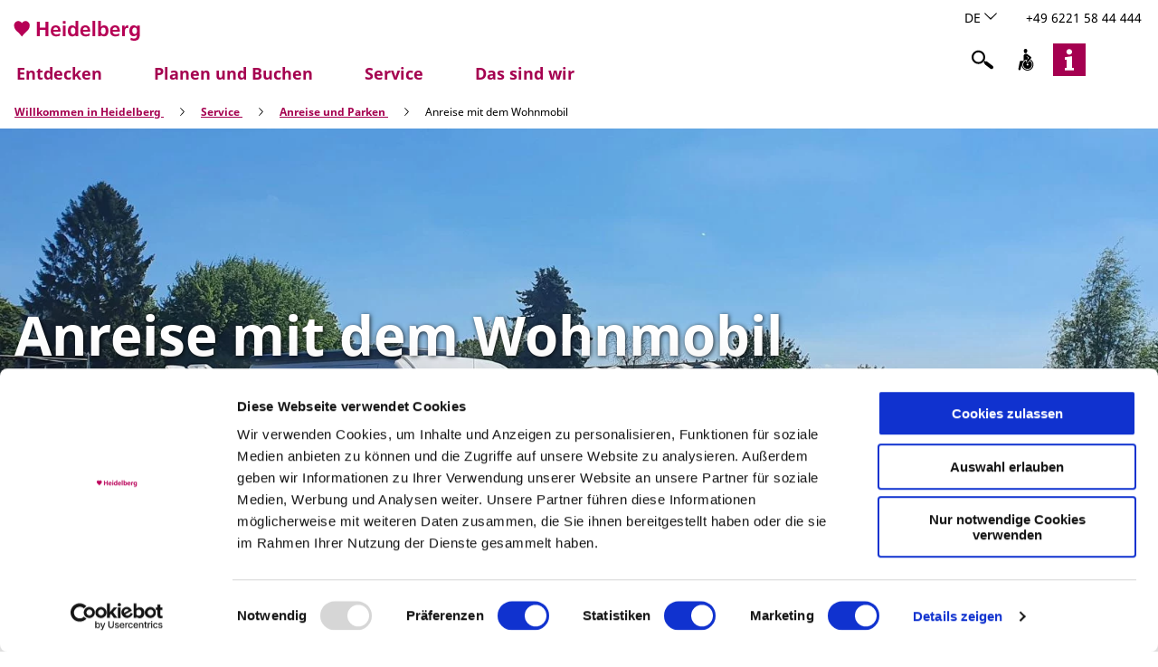

--- FILE ---
content_type: text/html; charset=utf-8
request_url: https://www.heidelberg-marketing.de/service/anreise-mit-dem-wohnmobil
body_size: 23482
content:
<!DOCTYPE html><html class="no-js" lang="de"><head><meta charset="utf-8"><!-- This website is powered by TYPO3 - inspiring people to share! TYPO3 is a free open source Content Management Framework initially created by Kasper Skaarhoj and licensed under GNU/GPL. TYPO3 is copyright 1998-2026 of Kasper Skaarhoj. Extensions are copyright of their respective owners. Information and contribution at https://typo3.org/ --><link rel="shortcut icon" href="/typo3conf/ext/ndstemplate/Resources/Public/Assets/favicon/neustads/favicon.ico" type="image/x-icon"><title>Anreise mit dem Wohnmobil</title><meta name="generator" content="TYPO3 CMS"/><meta name="viewport" content="width=device-width, initial-scale=1"/><meta name="twitter:card" content="summary"/><link rel="stylesheet" type="text/css" href="/typo3temp/assets/compressed/merged-2d6e548fda9f701760e00a09c026f699-min.css.gzip?1708526741" media="print"><style type="text/css"> /*<![CDATA[*/ <!-- /*Base_critical*/ :root{--btn-bg-color: #fff;--btn-bg-color-active: #A50050;--btn-text-color: #A50050;--btn-text-color-active: #fff;--btn-border: #A50050 solid 2px;--btn-border-active: #A50050 solid 2px}.btn{font-size:14px;font-family:"Noto Sans",sans-serif,-apple-system,BlinkMacSystemFont,"Segoe UI",Roboto,"Helvetica Neue",Arial,sans-serif,"Apple Color Emoji","Segoe UI Emoji","Segoe UI Symbol";font-weight:400;line-height:1.5;display:inline-flex;text-align:center;white-space:nowrap;vertical-align:middle;align-items:center;-webkit-user-select:none;-moz-user-select:none;-ms-user-select:none;user-select:none;height:2rem;border:var(--btn-border);background-color:var(--btn-bg-color);color:var(--btn-text-color);text-decoration:none;font-weight:400;margin-right:.35rem;margin-bottom:.35rem;padding:0 .5rem}@media screen and (min-width: 414px){.btn{font-size:calc(14px + 4 * (100vw - 414px) / 866)}}@media screen and (min-width: 1280px){.btn{font-size:18px}}@media (min-width: 768px){.btn{margin-right:1rem;margin-bottom:1rem;padding:0 1rem;height:3.125rem}}.btn:last-child{margin-right:0}.btn--small{font-size:10px;font-family:"Noto Sans",sans-serif,-apple-system,BlinkMacSystemFont,"Segoe UI",Roboto,"Helvetica Neue",Arial,sans-serif,"Apple Color Emoji","Segoe UI Emoji","Segoe UI Symbol";font-weight:400;line-height:1.5;height:1.5rem;padding:0 .5rem}@media screen and (min-width: 414px){.btn--small{font-size:calc(10px + 6 * (100vw - 414px) / 866)}}@media screen and (min-width: 1280px){.btn--small{font-size:16px}}@media (min-width: 768px){.btn--small{height:2.25rem;padding:0 1rem}}.btn--filter{font-size:10px;font-family:"Noto Sans",sans-serif,-apple-system,BlinkMacSystemFont,"Segoe UI",Roboto,"Helvetica Neue",Arial,sans-serif,"Apple Color Emoji","Segoe UI Emoji","Segoe UI Symbol";font-weight:400;line-height:1.5;height:1.5rem;padding:0 .5rem}@media screen and (min-width: 414px){.btn--filter{font-size:calc(10px + 6 * (100vw - 414px) / 866)}}@media screen and (min-width: 1280px){.btn--filter{font-size:16px}}@media (min-width: 768px){.btn--filter{height:2.25rem;padding:0 1rem}}.btn--reset{background-color:transparent;outline:none;border:0;margin:0}.btn--round{background-color:transparent;outline:none;border:0;margin:0;margin:.5em;border:var(--btn-border);border-radius:50%;border-color:currentColor;color:currentColor;width:2rem;padding:0;justify-content:center;align-items:center}@media (min-width: 768px){.btn--round{width:3.125rem}}.btn--round:last-child{margin-right:.5em}.btn--grouped{margin-right:0;margin-bottom:2px}.btn--grouped:not(:last-child){margin-right:-2px}.btn--loading{cursor:wait !important}@media (min-width: 415px){.btn--switch-icon-text-responsive .btn__icon{display:none}}@media (max-width: 414px){.btn--switch-icon-text-responsive .btn__text{display:none}}.btn__icon{margin-right:.25em}.btn__icon:last-child{margin-right:0}.btn__icon .icon__svg{width:1rem;height:1rem}@media (min-width: 768px){.btn__icon .icon__svg{width:1.5rem;height:1.5rem}}.btn__icon ~ .btn__text{margin-left:.5em}.btn-container{width:100%}.btn-group{display:flex;flex-wrap:wrap;width:100%;align-items:center}.btn-group .btn{margin-bottom:1rem}.btn-group--align-left{justify-content:flex-start}.btn-group--align-center{justify-content:center}.btn-group--align-right{justify-content:flex-end}.btn--loading{position:relative}.btn--loading .btn__icon{display:none}.btn--loading:before{border-radius:50%;width:1.5em;height:1.5em;content:' ';position:relative;text-indent:-9999em;border-top:0.2em solid rgba(165,0,80,0.5);border-right:0.2em solid rgba(165,0,80,0.5);border-bottom:0.2em solid rgba(165,0,80,0.5);border-left:0.2em solid #A50050;-webkit-animation:btn__spinner 1.1s infinite linear;animation:btn__spinner 1.1s infinite linear}.btn--loading .btn__text{padding-left:.5em}@-webkit-keyframes btn__spinner{0%{-webkit-transform:rotate(0deg);transform:rotate(0deg)}100%{-webkit-transform:rotate(360deg);transform:rotate(360deg)}}@keyframes btn__spinner{0%{-webkit-transform:rotate(0deg);transform:rotate(0deg)}100%{-webkit-transform:rotate(360deg);transform:rotate(360deg)}}:root{--color: #000;--bg-color: #fff;--border-color: #000;--link-color: #A50050;--link-color-hover: #000;--color-media: #fff}.scheme--base{--color: #A50050;--background-color: #fff;--border-color: rgba(0,0,0,0);--color-media: #fff}.scheme--conversion{--color: #fff;--background-color: #A50050;--border-color: #A50050;--color-media: #fff}.scheme--light-1{--color: #000;--background-color: #fff;--border-color: #fff;--color-media: #fff}.scheme--light-2{--color: #000;--background-color: #F6F6F6;--border-color: #F6F6F6;--color-media: #F6F6F6}.scheme--dark-1{--color: #fff;--background-color: #333;--border-color: #333}.scheme--ddata{--color: #fff;--background-color: rgba(0,0,0,0);--border-color: rgba(0,0,0,0)}[class^='scheme--'],[class*=' scheme--']{color:var(--color);background-color:var(--background-color);border-color:var(--border-color);color-media:var(--color-media)}:root{-moz-tab-size:4;-o-tab-size:4;tab-size:4}*,*::before,*::after{box-sizing:inherit}html{font-size:16px;box-sizing:border-box;line-height:1}body{font-size:14px;margin:0;font-family:"Noto Sans",sans-serif,-apple-system,BlinkMacSystemFont,"Segoe UI",Roboto,"Helvetica Neue",Arial,sans-serif,"Apple Color Emoji","Segoe UI Emoji","Segoe UI Symbol";color:var(--color);position:relative;-webkit-font-smoothing:antialiased;-moz-osx-font-smoothing:grayscale;overflow-wrap:break-word}@media screen and (min-width: 414px){body{font-size:calc(14px + 4 * (100vw - 414px) / 866)}}@media screen and (min-width: 1280px){body{font-size:18px}}body.default hr{height:0}body.default b,body.default strong{font-weight:bolder}body.default code,body.default kbd,body.default samp,body.default pre{font-family:SFMono-Regular,Menlo,Monaco,Consolas,"Liberation Mono","Courier New",monospace;font-size:1em}body.default small{font-size:80%}body.default sub,body.default sup{font-size:75%;line-height:0;position:relative;vertical-align:baseline}body.default sub{bottom:-0.25em}body.default sup{top:-0.5em}body.default summary{display:list-item}body.default a:not(.btn),body.default .text-link:not(.btn){color:var(--link-color)}body.default figure{margin:0}body.default blockquote{margin:0}button,input,optgroup,select,textarea{font-family:inherit;font-size:100%;line-height:1.15;margin:0}button,select{text-transform:none}button,[type='button'],[type='reset'],[type='submit']{appearance:auto;-webkit-appearance:button;-moz-appearance:button;border-radius:0}button::-moz-focus-inner,[type='button']::-moz-focus-inner,[type='reset']::-moz-focus-inner,[type='submit']::-moz-focus-inner{border-style:none;padding:0}button:-moz-focusring,[type='button']:-moz-focusring,[type='reset']:-moz-focusring,[type='submit']:-moz-focusring{outline:1px dotted ButtonText}fieldset{padding:0;border:0;margin:0;min-width:0;max-width:100%}legend{padding:0}progress{vertical-align:baseline}[type='number']::-webkit-inner-spin-button,[type='number']::-webkit-outer-spin-button{height:auto}[type='search']{appearance:auto;-webkit-appearance:textfield;-moz-appearance:textfield;outline-offset:-2px}[type='search']::-webkit-search-decoration{-webkit-appearance:none}::-webkit-file-upload-button{-webkit-appearance:button;font:inherit}select:-moz-focusring{color:transparent;text-shadow:0 0 0 #000}option{color:#000;background-color:#fff}.icon{display:inline-flex;flex-direction:row;flex-wrap:nowrap;justify-content:flex-start;align-content:center;align-items:center;line-height:1}.icon__svg{order:0;flex:0 1 auto;align-self:auto;fill:currentColor;height:1em;width:1em}.icon--small .icon__svg{width:.5em}@font-face{font-family:'Lato';font-style:normal;font-weight:400;src:local("Lato Regular"),local("Lato-Regular"),url("/typo3conf/ext/ndstemplate/Resources/Public/Fonts/lato-v14-latin-regular.woff2") format("woff2"),url("/typo3conf/ext/ndstemplate/Resources/Public/Fonts/lato-v14-latin-regular.woff") format("woff");font-display:swap}@font-face{font-family:'Lato';font-style:normal;font-weight:700;src:local("Lato Bold"),local("Lato-Bold"),url("/typo3conf/ext/ndstemplate/Resources/Public/Fonts/lato-v14-latin-700.woff2") format("woff2"),url("/typo3conf/ext/ndstemplate/Resources/Public/Fonts/lato-v14-latin-700.woff") format("woff");font-display:swap}@font-face{font-family:'Noto Sans';font-style:normal;font-weight:400;src:url("/typo3conf/ext/ndstemplate/Resources/Public/Fonts/noto-sans-v12-latin-regular.eot");src:local(""),url("/typo3conf/ext/ndstemplate/Resources/Public/Fonts/noto-sans-v12-latin-regular.eot?#iefix") format("embedded-opentype"),url("/typo3conf/ext/ndstemplate/Resources/Public/Fonts/noto-sans-v12-latin-regular.woff2") format("woff2"),url("/typo3conf/ext/ndstemplate/Resources/Public/Fonts/noto-sans-v12-latin-regular.woff") format("woff"),url("/typo3conf/ext/ndstemplate/Resources/Public/Fonts/noto-sans-v12-latin-regular.ttf") format("truetype"),url("/typo3conf/ext/ndstemplate/Resources/Public/Fonts/noto-sans-v12-latin-regular.svg#NotoSans") format("svg")}@font-face{font-family:'Noto Sans';font-style:normal;font-weight:700;src:url("/typo3conf/ext/ndstemplate/Resources/Public/Fonts/noto-sans-v12-latin-700.eot");src:local(""),url("/typo3conf/ext/ndstemplate/Resources/Public/Fonts/noto-sans-v12-latin-700.eot?#iefix") format("embedded-opentype"),url("/typo3conf/ext/ndstemplate/Resources/Public/Fonts/noto-sans-v12-latin-700.woff2") format("woff2"),url("/typo3conf/ext/ndstemplate/Resources/Public/Fonts/noto-sans-v12-latin-700.woff") format("woff"),url("/typo3conf/ext/ndstemplate/Resources/Public/Fonts/noto-sans-v12-latin-700.ttf") format("truetype"),url("/typo3conf/ext/ndstemplate/Resources/Public/Fonts/noto-sans-v12-latin-700.svg#NotoSans") format("svg")}@font-face{font-family:'Noto Sans';font-style:italic;font-weight:400;src:url("/typo3conf/ext/ndstemplate/Resources/Public/Fonts/noto-sans-v12-latin-italic.eot");src:local(""),url("/typo3conf/ext/ndstemplate/Resources/Public/Fonts/noto-sans-v12-latin-italic.eot?#iefix") format("embedded-opentype"),url("/typo3conf/ext/ndstemplate/Resources/Public/Fonts/noto-sans-v12-latin-italic.woff2") format("woff2"),url("/typo3conf/ext/ndstemplate/Resources/Public/Fonts/noto-sans-v12-latin-italic.woff") format("woff"),url("/typo3conf/ext/ndstemplate/Resources/Public/Fonts/noto-sans-v12-latin-italic.ttf") format("truetype"),url("/typo3conf/ext/ndstemplate/Resources/Public/Fonts/noto-sans-v12-latin-italic.svg#NotoSans") format("svg")}@font-face{font-family:'Noto Sans';font-style:italic;font-weight:700;src:url("/typo3conf/ext/ndstemplate/Resources/Public/Fonts/noto-sans-v12-latin-700italic.eot");src:local(""),url("/typo3conf/ext/ndstemplate/Resources/Public/Fonts/noto-sans-v12-latin-700italic.eot?#iefix") format("embedded-opentype"),url("/typo3conf/ext/ndstemplate/Resources/Public/Fonts/noto-sans-v12-latin-700italic.woff2") format("woff2"),url("/typo3conf/ext/ndstemplate/Resources/Public/Fonts/noto-sans-v12-latin-700italic.woff") format("woff"),url("/typo3conf/ext/ndstemplate/Resources/Public/Fonts/noto-sans-v12-latin-700italic.ttf") format("truetype"),url("/typo3conf/ext/ndstemplate/Resources/Public/Fonts/noto-sans-v12-latin-700italic.svg#NotoSans") format("svg")}h1,.typo-xxl{font-size:32px;font-family:inherit;font-weight:700;line-height:1.2;word-break:break-word;margin-top:0;margin-bottom:0}@media screen and (min-width: 414px){h1,.typo-xxl{font-size:calc(32px + 48 * (100vw - 414px) / 866)}}@media screen and (min-width: 1280px){h1,.typo-xxl{font-size:80px}}h2,.typo-xl{font-size:28px;font-family:inherit;font-weight:700;line-height:1.2;word-break:break-word;margin-top:0;margin-bottom:0}@media screen and (min-width: 414px){h2,.typo-xl{font-size:calc(28px + 32 * (100vw - 414px) / 866)}}@media screen and (min-width: 1280px){h2,.typo-xl{font-size:60px}}h3,.typo-l{font-size:24px;font-family:inherit;font-weight:700;line-height:1.2;word-break:break-word;margin-top:0;margin-bottom:0}@media screen and (min-width: 414px){h3,.typo-l{font-size:calc(24px + 18 * (100vw - 414px) / 866)}}@media screen and (min-width: 1280px){h3,.typo-l{font-size:42px}}h4,h5,h6,.typo-m{font-size:18px;font-family:inherit;font-weight:700;line-height:1.2;word-break:break-word;margin-top:0;margin-bottom:0}@media screen and (min-width: 414px){h4,h5,h6,.typo-m{font-size:calc(18px + 6 * (100vw - 414px) / 866)}}@media screen and (min-width: 1280px){h4,h5,h6,.typo-m{font-size:24px}}p,.bodytext,.typo-s{font-size:14px;font-family:"Noto Sans",sans-serif,-apple-system,BlinkMacSystemFont,"Segoe UI",Roboto,"Helvetica Neue",Arial,sans-serif,"Apple Color Emoji","Segoe UI Emoji","Segoe UI Symbol";font-weight:400;line-height:1.5;margin-top:0;margin-bottom:1em}@media screen and (min-width: 414px){p,.bodytext,.typo-s{font-size:calc(14px + 4 * (100vw - 414px) / 866)}}@media screen and (min-width: 1280px){p,.bodytext,.typo-s{font-size:18px}}small,.small,.typo-xs{font-size:10px;font-family:"Noto Sans",sans-serif,-apple-system,BlinkMacSystemFont,"Segoe UI",Roboto,"Helvetica Neue",Arial,sans-serif,"Apple Color Emoji","Segoe UI Emoji","Segoe UI Symbol";font-weight:400;line-height:1.5;margin-top:0;margin-bottom:1em}@media screen and (min-width: 414px){small,.small,.typo-xs{font-size:calc(10px + 6 * (100vw - 414px) / 866)}}@media screen and (min-width: 1280px){small,.small,.typo-xs{font-size:16px}}blockquote,.quote,.typo-z{font-size:18px;font-family:"Noto Sans",sans-serif,-apple-system,BlinkMacSystemFont,"Segoe UI",Roboto,"Helvetica Neue",Arial,sans-serif,"Apple Color Emoji","Segoe UI Emoji","Segoe UI Symbol";font-weight:400;line-height:1.5;margin-top:0;margin-bottom:1em}@media screen and (min-width: 414px){blockquote,.quote,.typo-z{font-size:calc(18px + 14 * (100vw - 414px) / 866)}}@media screen and (min-width: 1280px){blockquote,.quote,.typo-z{font-size:32px}}blockquote,.quote,.typo-z{font-size:18px;font-family:"Noto Sans",sans-serif,-apple-system,BlinkMacSystemFont,"Segoe UI",Roboto,"Helvetica Neue",Arial,sans-serif,"Apple Color Emoji","Segoe UI Emoji","Segoe UI Symbol";font-weight:400;line-height:1.5;margin-top:0;margin-bottom:1em;font-style:italic}@media screen and (min-width: 414px){blockquote,.quote,.typo-z{font-size:calc(18px + 14 * (100vw - 414px) / 866)}}@media screen and (min-width: 1280px){blockquote,.quote,.typo-z{font-size:32px}}.quote{width:60%;text-align:center}blockquote{font-weight:bold;color:#333333}.quote__source{font-style:normal}.noscroll{overflow-y:hidden !important}.noscroll.touchevents.retina body{position:fixed}[hidden],.hidden{display:none !important}.visually-hidden{position:absolute !important;clip:rect(1px, 1px, 1px, 1px);padding:0 !important;border:0 !important;height:1px !important;width:1px !important;overflow:hidden}.text-align-left{text-align:left !important}.text-align-center{text-align:center !important}.text-align-right{text-align:right !important}.content-wrap{display:flex;justify-content:inherit} /*Header_header_critical*/ .header{max-width:70.3125rem;margin-bottom:4rem;text-align:left;margin-right:auto}@media (max-width: 767px){.header{word-wrap:break-word;overflow-wrap:break-word;-webkit-hyphens:auto;-ms-hyphens:auto;hyphens:auto}}.header.text-align-left{margin-left:0;margin-right:auto}.header.text-align-center{margin-left:auto;margin-right:auto}.header.text-align-right{margin-left:auto;margin-right:0}.content-wrap>.header{margin-bottom:4rem}.stage--bg-video:not(.stage--bg-media-scheme-color) .header,.stage--bg-image:not(.stage--bg-media-scheme-color) .header,.stage__col--bg-image .header{text-shadow:1px 1px 5px rgba(0,0,0,0.8)}.stage__content-box .header{text-shadow:none}.header__link{text-decoration:none}.no-touchevents .header__link:not(:disabled):hover,.no-touchevents .header__link:not(:disabled).hover,.no-touchevents .header__link:not(:disabled).is-hover{text-decoration:underline}.no-touchevents .header__link:not(:disabled):focus,.no-touchevents .header__link:not(:disabled).focus,.no-touchevents .header__link:not(:disabled).is-focus{text-decoration:underline}.header__link:active,.header__link.active,.header__link.is-active{text-decoration:underline}[class^='scheme--'] .header__link,[class*=' scheme--'] .header__link{color:currentColor}[class^='scheme--'] .header__head,[class*=' scheme--'] .header__head,[class^='scheme--'] .header__sub,[class*=' scheme--'] .header__sub{color:currentColor}.header__sub{margin-top:1rem}.header__link{text-decoration:underline}.no-touchevents .header__link:not(:disabled):hover,.no-touchevents .header__link:not(:disabled).hover,.no-touchevents .header__link:not(:disabled).is-hover{text-decoration:none}.header__link:active,.header__link.active,.header__link.is-active{text-decoration:none}.article-wrap .header__link{text-decoration:underline}footer .content-wrap .header{margin-bottom:1rem} /*Stage_stage_critical*/ .stage{position:relative}.stage--border{border:20px solid #fff}.stage--transparent{background:transparent}.stage--bg-blur{background-color:#000}.stage__bg{position:absolute;top:0;bottom:0;left:0;right:0}.stage--bg-image .stage__bg{background-repeat:no-repeat;background-size:cover;background-position:center}.stage--bg-image-fixed .stage__bg{background-attachment:scroll}@media (min-width: 1024px){.no-touchevents .stage--bg-image-fixed .stage__bg{background-attachment:fixed}}.stage--align-bg-image-top .stage__bg{background-size:100%;background-position:top center}.stage--align-bg-image-bottom .stage__bg{background-size:100%;background-position:bottom center}.stage--transparent .stage__bg{background:transparent}.stage--bg-blur .stage__bg{-webkit-filter:blur(20px);filter:blur(20px);opacity:.5}.stage--bg-image-repeat .stage__bg{background-size:initial;background-repeat:repeat}.stage__bg-wrap{overflow:hidden}.stage--bg-video{overflow:hidden}.stage--bg-video .stage-video-background{position:absolute;top:50%;left:50%;-webkit-transform:translate(-50%, -50%);transform:translate(-50%, -50%);width:100%;height:100%;min-width:100%;background-size:cover;-o-object-fit:cover;object-fit:cover}.stage--bg-video.object-fit-polyfill .stage-video-background{top:100% !important;left:50% !important}.stage__parallax{background-repeat:no-repeat;background-size:cover;background-position:center;height:100%}.stage__container{width:100%;display:grid;grid-auto-rows:1fr}.stage__container--double{--stage-cols: 2}@media (min-width: 768px){.stage__container--double{grid-template-columns:repeat(2, 1fr)}}@media (min-width: 768px){.stage__container--triple{grid-template-columns:repeat(3, 1fr)}}.stage__container--full-screen{min-height:calc(100vh);min-height:calc(var(--vh, 1vh) * 100)}.stage__container--full-screen-top{align-items:start}.stage__container--full-screen-center{align-items:center}.stage__container--full-screen-bottom{align-items:end}.stage__col{position:relative;width:100%}.stage__col--bg-image{background-repeat:no-repeat;background-size:cover}.stage__col--bg-image-fixed{background-attachment:scroll}@media (min-width: 1024px){.no-touchevents .stage__col--bg-image-fixed{background-attachment:fixed}}.stage__content{--stage-horizontal-padding: 1rem;display:grid;grid-template-columns:[full-start] minmax(var(--stage-horizontal-padding), 1fr) [main-start] minmax(0, 93.75rem) [main-end] minmax(var(--stage-horizontal-padding), 1fr) [full-end]}.stage__content>.content-wrap{grid-column:main}.stage__content>.content-full{grid-column:full}.stage--bg-video:not(.stage--bg-media-scheme-color) .stage__content,.stage--bg-image:not(.stage--bg-media-scheme-color) .stage__content{color:var(--color-media)}@media (min-width: 768px){.stage__container--double .stage__content{--stage-horizontal-padding: 2rem}}.stage__content--double-left{grid-template-columns:minmax(1rem, 1fr) [main-start] minmax(0, calc(46.875rem - var(--stage-horizontal-padding))) [main-end];padding-right:var(--stage-horizontal-padding)}.stage__content--double-right{grid-template-columns:[main-start] minmax(0, calc(46.875rem - var(--stage-horizontal-padding))) [main-end] minmax(1rem, 1fr);padding-left:var(--stage-horizontal-padding)}.stage__container--triple{max-width:93.75rem;margin-left:auto;margin-right:auto}.stage__content--align-left{justify-content:flex-start}.stage__content--align-center{justify-content:center}.stage__content--align-right{justify-content:flex-end}.stage__content--pt-1{padding-top:2rem}@media screen and (min-width: 414px){.stage__content--pt-1{padding-top:calc(2rem + 2 * (100vw - 414px) / 354)}}@media screen and (min-width: 768px){.stage__content--pt-1{padding-top:4rem}}.stage__content--pb-1{padding-bottom:2rem}@media screen and (min-width: 414px){.stage__content--pb-1{padding-bottom:calc(2rem + 2 * (100vw - 414px) / 354)}}@media screen and (min-width: 768px){.stage__content--pb-1{padding-bottom:4rem}}.stage__content--pt-2{padding-top:4rem}@media screen and (min-width: 414px){.stage__content--pt-2{padding-top:calc(4rem + 4 * (100vw - 414px) / 354)}}@media screen and (min-width: 768px){.stage__content--pt-2{padding-top:8rem}}.stage__content--pb-2{padding-bottom:4rem}@media screen and (min-width: 414px){.stage__content--pb-2{padding-bottom:calc(4rem + 4 * (100vw - 414px) / 354)}}@media screen and (min-width: 768px){.stage__content--pb-2{padding-bottom:8rem}}.stage__content--pt-3{padding-top:6rem}@media screen and (min-width: 414px){.stage__content--pt-3{padding-top:calc(6rem + 6 * (100vw - 414px) / 354)}}@media screen and (min-width: 768px){.stage__content--pt-3{padding-top:12rem}}.stage__content--pb-3{padding-bottom:6rem}@media screen and (min-width: 414px){.stage__content--pb-3{padding-bottom:calc(6rem + 6 * (100vw - 414px) / 354)}}@media screen and (min-width: 768px){.stage__content--pb-3{padding-bottom:12rem}}.stage__content--pt-4{padding-top:8rem}@media screen and (min-width: 414px){.stage__content--pt-4{padding-top:calc(8rem + 8 * (100vw - 414px) / 354)}}@media screen and (min-width: 768px){.stage__content--pt-4{padding-top:16rem}}.stage__content--pb-4{padding-bottom:8rem}@media screen and (min-width: 414px){.stage__content--pb-4{padding-bottom:calc(8rem + 8 * (100vw - 414px) / 354)}}@media screen and (min-width: 768px){.stage__content--pb-4{padding-bottom:16rem}}.stage__content--pt-5{padding-top:10rem}@media screen and (min-width: 414px){.stage__content--pt-5{padding-top:calc(10rem + 10 * (100vw - 414px) / 354)}}@media screen and (min-width: 768px){.stage__content--pt-5{padding-top:20rem}}.stage__content--pb-5{padding-bottom:10rem}@media screen and (min-width: 414px){.stage__content--pb-5{padding-bottom:calc(10rem + 10 * (100vw - 414px) / 354)}}@media screen and (min-width: 768px){.stage__content--pb-5{padding-bottom:20rem}}.stage__content--pt-6{padding-top:12rem}@media screen and (min-width: 414px){.stage__content--pt-6{padding-top:calc(12rem + 12 * (100vw - 414px) / 354)}}@media screen and (min-width: 768px){.stage__content--pt-6{padding-top:24rem}}.stage__content--pb-6{padding-bottom:12rem}@media screen and (min-width: 414px){.stage__content--pb-6{padding-bottom:calc(12rem + 12 * (100vw - 414px) / 354)}}@media screen and (min-width: 768px){.stage__content--pb-6{padding-bottom:24rem}}.stage__content--pt-7{padding-top:14rem}@media screen and (min-width: 414px){.stage__content--pt-7{padding-top:calc(14rem + 14 * (100vw - 414px) / 354)}}@media screen and (min-width: 768px){.stage__content--pt-7{padding-top:28rem}}.stage__content--pb-7{padding-bottom:14rem}@media screen and (min-width: 414px){.stage__content--pb-7{padding-bottom:calc(14rem + 14 * (100vw - 414px) / 354)}}@media screen and (min-width: 768px){.stage__content--pb-7{padding-bottom:28rem}}.stage--col-borders .stage__col{border:#000 1px solid;border-left:0;border-right:0}.stage--col-borders .stage__col:not(:last-child){border-right:#000 1px solid} /*Article_article_critical*/ :root{--article-max-width: 70.3125rem}.article-wrap{grid-column:main;width:100%;max-width:var(--article-max-width);margin-left:auto;margin-right:auto;justify-content:inherit}.article{width:100%;margin-bottom:1rem}.article:before,.article:after{content:" ";display:table}.article:after{clear:both}.article:last-child{margin-bottom:0}.article ul{list-style-position:inside;padding:0}.article__media{margin:0 0 1em;height:auto;max-width:450px}.article__media img{max-width:100%;height:auto}@media (min-width: 768px){.article__media--left{float:left;margin-right:1em}}@media (min-width: 768px){.article__media--right{float:right;margin-left:1em}}@media (min-width: 768px){.stage__container--double .article__media{float:none;margin-left:0;margin-right:0}}.article__figure{margin-bottom:1em}.article__figure-video{min-height:300px}.article__figure--audio audio{width:450px;max-width:100%}.article--singlemedia .article__media{float:none;margin-left:auto;margin-right:auto}.article--singlemedia .article__media audio{margin:1rem}.article__text--two-columns{-webkit-columns:320px 2;-moz-columns:320px 2;columns:320px 2;-webkit-column-gap:7.5rem;-moz-column-gap:7.5rem;column-gap:7.5rem}.article__text--two-columns .article__header{-webkit-column-span:all;-moz-column-span:all;column-span:all} /*Iconlist_iconlist_critical*/ .iconlist{font-size:18px;display:inline-flex;align-self:flex-start;justify-content:left;padding:0;margin:1rem 0}@media screen and (min-width: 414px){.iconlist{font-size:calc(18px + 6 * (100vw - 414px) / 866)}}@media screen and (min-width: 1280px){.iconlist{font-size:24px}}.iconlist__item{display:inline-flex;margin-right:2.5rem}.iconlist__item:last-child{margin-right:0}.iconlist__link{display:inline-flex;color:#000;text-decoration:none;padding:.25rem}.no-touchevents .iconlist__link:focus,.no-touchevents .iconlist__link.focus,.no-touchevents .iconlist__link.is-focus{outline:1px currentColor solid}.iconlist__icon{fill:currentColor}.iconlist__icon .icon__svg{height:2rem;width:2rem} /*Pageheader_pageheader_critical*/ .pageheader{z-index:90;position:absolute;top:0;right:0;left:0;padding:0.5em 1em;color:#fff;background:rgba(0,0,0,0.6)}.pageheader__content{max-width:93.75rem;margin-left:auto;margin-right:auto;display:flex;flex-direction:row;flex-wrap:nowrap;justify-content:space-between;align-content:stretch;align-items:center}.pageheader__section{flex:0 0 auto}.pageheader__link{display:block;color:#fff}.no-touchevents .pageheader__link:not(:disabled):hover,.no-touchevents .pageheader__link:not(:disabled).hover,.no-touchevents .pageheader__link:not(:disabled).is-hover{color:#e6e6e6}.no-touchevents .pageheader__link:not(:disabled):focus,.no-touchevents .pageheader__link:not(:disabled).focus,.no-touchevents .pageheader__link:not(:disabled).is-focus{color:#e6e6e6}.pageheader__link:active,.pageheader__link.active,.pageheader__link.is-active{color:#e6e6e6}.no-touchevents .is-scrolled .pageheader__link:not(:disabled):hover,.no-touchevents .is-scrolled .pageheader__link:not(:disabled).hover,.no-touchevents .is-scrolled .pageheader__link:not(:disabled).is-hover,.no-touchevents .pageheader--alternative .pageheader__link:not(:disabled):hover,.no-touchevents .pageheader--alternative .pageheader__link:not(:disabled).hover,.no-touchevents .pageheader--alternative .pageheader__link:not(:disabled).is-hover{color:#000}.no-touchevents .is-scrolled .pageheader__link:not(:disabled):focus,.no-touchevents .is-scrolled .pageheader__link:not(:disabled).focus,.no-touchevents .is-scrolled .pageheader__link:not(:disabled).is-focus,.no-touchevents .pageheader--alternative .pageheader__link:not(:disabled):focus,.no-touchevents .pageheader--alternative .pageheader__link:not(:disabled).focus,.no-touchevents .pageheader--alternative .pageheader__link:not(:disabled).is-focus{color:#000}.is-scrolled .pageheader__link:active,.is-scrolled .pageheader__link.active,.is-scrolled .pageheader__link.is-active,.pageheader--alternative .pageheader__link:active,.pageheader--alternative .pageheader__link.active,.pageheader--alternative .pageheader__link.is-active{color:#000}.pageheader__logo-link{display:flex}.pageheader__logo{height:2.25rem;position:relative;fill:currentColor}@media screen and (min-width: 414px){.pageheader__logo{height:calc(2.25rem + .25 * (100vw - 414px) / 354)}}@media screen and (min-width: 768px){.pageheader__logo{height:2.5rem}}.pageheader__btn{margin:0}.pageheader__btn.pageheader__btn--conversion{color:#A50050}.no-touchevents .pageheader__btn.pageheader__btn--conversion:not(:disabled):hover,.no-touchevents .pageheader__btn.pageheader__btn--conversion:not(:disabled).hover,.no-touchevents .pageheader__btn.pageheader__btn--conversion:not(:disabled).is-hover{color:#A50050;border-color:#A50050}.no-touchevents .pageheader__btn.pageheader__btn--conversion:not(:disabled):focus,.no-touchevents .pageheader__btn.pageheader__btn--conversion:not(:disabled).focus,.no-touchevents .pageheader__btn.pageheader__btn--conversion:not(:disabled).is-focus{color:#A50050;border-color:#A50050}.pageheader__btn.pageheader__btn--conversion:active,.pageheader__btn.pageheader__btn--conversion.active,.pageheader__btn.pageheader__btn--conversion.is-active{color:#A50050;border-color:#A50050}.pageheader__btn .btn__text{display:none}@media (min-width: 768px){.pageheader__btn .btn__text{display:inline}}@media (max-width: 767px){.pageheader__btn .btn__icon{margin-right:0}}.pageheader__flyouts{display:none} /*Inlinelist_inlinelist_critical*/ .inlinelist{display:inline-flex;align-self:flex-start;justify-content:center;flex-wrap:wrap;padding:0;margin:0}.inlinelist__item{flex:0 1 auto;list-style:none;padding:0;margin:0 0 .5rem}.inlinelist__item:first-child{padding-left:0}.inlinelist__link{color:currentColor;text-decoration:none;display:inline-flex;flex-wrap:nowrap;justify-content:center;align-content:space-between;align-items:center;padding-left:0;padding-right:1rem;padding-top:.5rem;padding-bottom:.5rem}.inlinelist__link-item{flex:0 0 auto}.inlinelist--pipe .inlinelist__item{position:relative}.inlinelist--pipe .inlinelist__item:last-child .inlinelist__link{border-right-color:transparent}.inlinelist--pipe .inlinelist__link{padding-left:1rem;padding-right:1rem;padding-top:0;padding-bottom:0;border-right:solid 1px currentColor;line-height:1.2}.no-touchevents .inlinelist--pipe .inlinelist__link:focus,.no-touchevents .inlinelist--pipe .inlinelist__link.focus,.no-touchevents .inlinelist--pipe .inlinelist__link.is-focus{outline:1px currentColor solid;border-right-color:transparent}.inlinelist--icon{font-size:1.25em}.inlinelist--icon .inlinelist__link{padding-right:1rem}.inlinelist--icon .inlinelist__icon{font-size:1.5em}.inlinelist--icon .inlinelist__icon-label{padding-left:.25em}.inlinelist--logo .inlinelist__item{padding:1rem}.inlinelist--logo .inlinelist__item img{height:30px;width:auto}@media (min-width: 768px){.inlinelist--logo .inlinelist__item img{height:40px}}@media (min-width: 1024px){.inlinelist--logo .inlinelist__item img{height:60px}}.inlinelist--logo .inlinelist__link{padding-right:1rem}.inlinelist--center{margin:0 auto}.inlinelist--spacer{justify-content:left}.inlinelist--spacer>.inlinelist__item{margin-right:2em}@media (max-width: 767px){.inlinelist--toolbar{display:flex}}.inlinelist--toolbar>.inlinelist__item{border-right:#000 1px solid}.inlinelist--toolbar>.inlinelist__item .inlinelist__link{padding-left:1rem}.inlinelist--toolbar>.inlinelist__item:first-child{border-left:#000 1px solid}@media (max-width: 767px){.inlinelist--toolbar>.inlinelist__item{flex-grow:1}}.inlinelist--toolbar .inlinelist__item-icon{font-size:1.25em;margin-right:.25em} /*Form_inline-form_critical*/ .inline-form{display:flex;justify-content:center;align-items:center}.inline-form--left{justify-content:flex-start}.inline-form--right{justify-content:flex-end}.inline-form__input-wrap{position:relative;flex:1 0 auto;max-width:20rem}.inline-form__input{width:100%;height:2rem;padding:.5em;border:1px solid #000}@media (min-width: 768px){.inline-form__input{height:3rem}}.inline-form__input-label{position:absolute;-webkit-transform:translateY(-100%);transform:translateY(-100%);font-size:10px;font-family:"Noto Sans",sans-serif,-apple-system,BlinkMacSystemFont,"Segoe UI",Roboto,"Helvetica Neue",Arial,sans-serif,"Apple Color Emoji","Segoe UI Emoji","Segoe UI Symbol";font-weight:400;line-height:1.5}@media screen and (min-width: 414px){.inline-form__input-label{font-size:calc(10px + 6 * (100vw - 414px) / 866)}}@media screen and (min-width: 1280px){.inline-form__input-label{font-size:16px}}.inline-form__submit{margin-bottom:0} /*Tilewall_tilewall_critical*/ .tilewall{position:relative;width:100%}.tilewall.tilewall--spacing{overflow:hidden;margin-bottom:.25rem}@media (min-width: 768px){.tilewall.tilewall--spacing{margin-bottom:.5rem}}.tilewall .tile--two-third.tile--single-height+.tile--one-third.tile--single-height+.tile--single-height,.tilewall .tile--one-third.tile--single-height+.tile--two-third.tile--single-height+.tile--single-height{clear:both}.tilewall__content:before,.tilewall__content:after{content:" ";display:table}.tilewall__content:after{clear:both}.tilewall--spacing .tilewall__content{margin:-.25rem}@media (min-width: 768px){.tilewall--spacing .tilewall__content{margin:-.5rem}}.tilewall__group{clear:both}.tilewall--layout-t5 .tilewall__content--reverse .tile:first-child,.tilewall--layout-q5 .tilewall__content--reverse .tile:first-child,.tilewall--layout-q7 .tilewall__content--reverse .tile:first-child,.tilewall--layout-q8 .tilewall__content--reverse .tile:first-child,.tilewall--layout-q9 .tilewall__content--reverse .tile:first-child,.tilewall--layout-q12 .tilewall__content--reverse .tile:first-child,.tilewall--layout-q16 .tilewall__content--reverse .tile:first-child{float:right} /*Tile_tile_critical*/ .tile{display:inline-block;float:left;position:relative}.tilewall__content--right .tile{float:right}.tile--clear{clear:both}.tile__link{position:absolute;top:0;bottom:0;left:0;right:0}.tile--one-quarter{width:50%}.tile--one-quarter.tile--single-height{position:relative}.tile--one-quarter.tile--single-height:before{display:block;content:"";width:100%;padding-top:75%}.tile--one-quarter.tile--double-height{position:relative}.tile--one-quarter.tile--double-height:before{display:block;content:"";width:100%;padding-top:150%}.tile--one-quarter.tile--triple-height{position:relative}.tile--one-quarter.tile--triple-height:before{display:block;content:"";width:100%;padding-top:225%}.tile--one-quarter.tile--quadruple-height{position:relative}.tile--one-quarter.tile--quadruple-height:before{display:block;content:"";width:100%;padding-top:300%}@media (min-width: 415px){.tile--one-quarter{width:25%}}.tile--two-quarter{width:100%}.tile--two-quarter.tile--single-height{position:relative}.tile--two-quarter.tile--single-height:before{display:block;content:"";width:100%;padding-top:37.5%}.tile--two-quarter.tile--double-height{position:relative}.tile--two-quarter.tile--double-height:before{display:block;content:"";width:100%;padding-top:75%}.tile--two-quarter.tile--triple-height{position:relative}.tile--two-quarter.tile--triple-height:before{display:block;content:"";width:100%;padding-top:112.5%}.tile--two-quarter.tile--quadruple-height{position:relative}.tile--two-quarter.tile--quadruple-height:before{display:block;content:"";width:100%;padding-top:150%}@media (min-width: 415px){.tile--two-quarter{width:50%}}.tile--three-quarter{width:100%}.tile--three-quarter.tile--single-height{position:relative}.tile--three-quarter.tile--single-height:before{display:block;content:"";width:100%;padding-top:25%}.tile--three-quarter.tile--double-height{position:relative}.tile--three-quarter.tile--double-height:before{display:block;content:"";width:100%;padding-top:50%}.tile--three-quarter.tile--triple-height{position:relative}.tile--three-quarter.tile--triple-height:before{display:block;content:"";width:100%;padding-top:75%}.tile--three-quarter.tile--quadruple-height{position:relative}.tile--three-quarter.tile--quadruple-height:before{display:block;content:"";width:100%;padding-top:100%}@media (min-width: 415px){.tile--three-quarter{width:75%}}.tile--four-quarter{width:100%}.tile--four-quarter.tile--single-height{position:relative}.tile--four-quarter.tile--single-height:before{display:block;content:"";width:100%;padding-top:18.75%}.tile--four-quarter.tile--double-height{position:relative}.tile--four-quarter.tile--double-height:before{display:block;content:"";width:100%;padding-top:37.5%}.tile--four-quarter.tile--triple-height{position:relative}.tile--four-quarter.tile--triple-height:before{display:block;content:"";width:100%;padding-top:56.25%}.tile--four-quarter.tile--quadruple-height{position:relative}.tile--four-quarter.tile--quadruple-height:before{display:block;content:"";width:100%;padding-top:75%}.tile--one-third{width:100%}.tile--one-third.tile--single-height{position:relative}.tile--one-third.tile--single-height:before{display:block;content:"";width:100%;padding-top:75%}.tile--one-third.tile--double-height{position:relative}.tile--one-third.tile--double-height:before{display:block;content:"";width:100%;padding-top:150%}.tile--one-third.tile--triple-height{position:relative}.tile--one-third.tile--triple-height:before{display:block;content:"";width:100%;padding-top:225%}.tile--one-third.tile--quadruple-height{position:relative}.tile--one-third.tile--quadruple-height:before{display:block;content:"";width:100%;padding-top:300%}@media (min-width: 415px){.tile--one-third{width:33.33333%}}.tile--two-third{width:100%}.tile--two-third.tile--single-height{position:relative}.tile--two-third.tile--single-height:before{display:block;content:"";width:100%;padding-top:37.5%}.tile--two-third.tile--double-height{position:relative}.tile--two-third.tile--double-height:before{display:block;content:"";width:100%;padding-top:75%}.tile--two-third.tile--triple-height{position:relative}.tile--two-third.tile--triple-height:before{display:block;content:"";width:100%;padding-top:112.5%}.tile--two-third.tile--quadruple-height{position:relative}.tile--two-third.tile--quadruple-height:before{display:block;content:"";width:100%;padding-top:150%}@media (min-width: 415px){.tile--two-third{width:66.66667%}}.tile--three-third{width:100%}.tile--three-third.tile--single-height{position:relative}.tile--three-third.tile--single-height:before{display:block;content:"";width:100%;padding-top:25%}.tile--three-third.tile--double-height{position:relative}.tile--three-third.tile--double-height:before{display:block;content:"";width:100%;padding-top:50%}.tile--three-third.tile--triple-height{position:relative}.tile--three-third.tile--triple-height:before{display:block;content:"";width:100%;padding-top:75%}.tile--three-third.tile--quadruple-height{position:relative}.tile--three-third.tile--quadruple-height:before{display:block;content:"";width:100%;padding-top:100%}.simpleslider__item>.tile{width:100%}.tile__wrap{position:absolute;top:0;left:0;right:0;bottom:0;overflow:hidden;background-size:cover}.tilewall--spacing .tile__wrap{position:absolute;top:.5rem;left:.5rem;right:.5rem;bottom:.5rem}@media (max-width: 767px){.tilewall--spacing .tile__wrap{position:absolute;top:.25rem;left:.25rem;right:.25rem;bottom:.25rem}} /*Popover_popover_critical*/ @media (max-width: 767px){.popover__content{visibility:hidden}} /*Breadcrumb_breadcrumb_critical*/ .breadcrumb{display:none;font-size:10px;font-family:"Noto Sans",sans-serif,-apple-system,BlinkMacSystemFont,"Segoe UI",Roboto,"Helvetica Neue",Arial,sans-serif,"Apple Color Emoji","Segoe UI Emoji","Segoe UI Symbol";font-weight:400;line-height:1.5}@media screen and (min-width: 414px){.breadcrumb{font-size:calc(10px + 6 * (100vw - 414px) / 866)}}@media screen and (min-width: 1280px){.breadcrumb{font-size:16px}}@media (min-width: 415px){.breadcrumb{display:block;padding-top:.5rem;padding-bottom:.5rem}}.breadcrumb__links{display:inline-flex;align-self:flex-start;justify-content:center;flex-wrap:wrap;padding:0;margin:0;list-style:none}.breadcrumb__item{flex:0 1 auto;position:relative;padding-right:.5em}.breadcrumb__icon{font-size:.75em;padding-left:.5em} /*Form_form_critical*/ .form{width:100%;max-width:60rem;margin:0 auto 1rem}.form__fields{display:grid;width:100%;grid-template-columns:repeat(1, 1fr);grid-gap:2em}@media (min-width: 415px){.form__fields{grid-template-columns:repeat(2, 1fr)}}.form__field{position:relative;margin-bottom:.5em}@media (min-width: 415px){.form__field--full-width{grid-column:1 / span 2}}.form__field--agb{display:flex;align-items:baseline}.form__field--agb-label{margin-right:.5em}.form__field-label{position:absolute;-webkit-transform:translateY(-100%);transform:translateY(-100%)}.form__field-label-required{text-decoration:none}.form__field-input,.form__field-select{width:100%;height:2rem;padding:.5em;border:#000 1px solid}@media (min-width: 415px){.form__field-input,.form__field-select{height:3rem}}.form__field-input.invalid,.form__field-select.invalid{border-color:#93343A}.form__field-input.valid,.form__field-select.valid{border-color:#93D424}.form__field-select{position:relative;z-index:1;background-color:transparent;-webkit-appearance:none;-moz-appearance:none}.form__field-options{margin-top:.25em}.form__field-option-label{display:flex;width:100%;align-items:baseline}.form__field-option{margin-right:.5em}.form__field-textarea{width:100%;padding:.5em}.form__submit{margin-bottom:0}.form__footer{display:flex;justify-content:space-between;align-items:center}.form__error{display:block;width:100%;color:#93343A;margin-top:.5rem}.form__select{position:relative;background-color:#fff}.form__field-select-arrow{position:absolute;right:1em;top:50%;-webkit-transform:translateY(-50%);transform:translateY(-50%);transition:-webkit-transform 250ms linear;transition:transform 250ms linear;transition:transform 250ms linear, -webkit-transform 250ms linear}.dk-select-open-down ~ .form__field-select-arrow,.dk-select-open-up ~ .form__field-select-arrow{-webkit-transform:translateY(-50%) rotateX(180deg);transform:translateY(-50%) rotateX(180deg)}.form__checkbox,.form__radio{display:block;cursor:pointer}.form__input-placebo{position:relative;display:inline-block;overflow:hidden;width:2em;height:2em;background:#fff;border:#000 1px solid;color:#000;box-shadow:0 0 0 3px rgba(135,206,250,0);margin-right:.25em;line-height:0;vertical-align:calc(-.5em - 2px)}.form__input-placebo:after{display:block;opacity:0;content:' ';background:#000;border-radius:50%;width:150%;height:150%;position:absolute;left:50%;top:50%;-webkit-transform:translate3d(-50%, -50%, 0) scale(0);transform:translate3d(-50%, -50%, 0) scale(0)}.form__input-placebo:focus{box-shadow:0 0 0 3px #87cefa;transition:box-shadow 125ms ease-in}.form__input-placebo--radio{border:#000 1px solid;border-radius:50%}.form__input-placebo--radio:after{width:50%;height:50%}.form__checkbox--styled input[type="checkbox"],.form__checkbox--styled input[type="radio"],.form__radio--styled input[type="checkbox"],.form__radio--styled input[type="radio"]{position:absolute;opacity:0}.form__input-placebo-icon{justify-content:center;position:relative;z-index:1;width:100%;height:100%;color:#fff;opacity:0}.form__checkbox--styled input[type="checkbox"],.form__radio--styled input[type="checkbox"],.form__checkbox--styled input[type="radio"],.form__radio--styled input[type="radio"]{position:absolute;opacity:0}input[type="checkbox"]:checked ~ .form__input-placebo,input[type="radio"]:checked ~ .form__input-placebo{color:#fff;background:#fff;border:#000 1px solid}input[type="checkbox"]:checked ~ .form__input-placebo:after,input[type="radio"]:checked ~ .form__input-placebo:after{display:block;opacity:1;-webkit-transform:translate3d(-50%, -50%, 0) scale(1);transform:translate3d(-50%, -50%, 0) scale(1);transition:opacity 125ms ease-in, -webkit-transform 125ms ease-in;transition:opacity 125ms ease-in, transform 125ms ease-in;transition:opacity 125ms ease-in, transform 125ms ease-in, -webkit-transform 125ms ease-in}input[type="checkbox"]:checked ~ .form__input-placebo .form__input-placebo-icon,input[type="radio"]:checked ~ .form__input-placebo .form__input-placebo-icon{opacity:1;background:inherit;transition:opacity 125ms ease-in}.form__input-icon{position:absolute;top:1px;bottom:1px;background:#fff;padding:0 .5em}.form__input-icon--valid{display:none;color:#93D424;right:1px;padding:0 .5em 0 1em;background:linear-gradient(90deg, rgba(0,0,0,0) 0%, #fff 30%)}.valid .form__input-icon--valid{display:flex} --> /*]]>*/ </style><style type="text/css">#abmmiugwx5{background-image: url(https://www.heidelberg-marketing.de/fileadmin/_processed_/0/7/csm_2696_Wohnmobilstellplatz2020__c__Thomas_Vennen_38ac5c5603.jpg)} @media only screen and (orientation: portrait){#abmmiugwx5 {background-image: url(https://www.heidelberg-marketing.de/fileadmin/_processed_/0/7/csm_2696_Wohnmobilstellplatz2020__c__Thomas_Vennen_39565fbe1d.jpg)}} @media only screen and (min-width: 400px){#abmmiugwx5 {background-image: url(https://www.heidelberg-marketing.de/fileadmin/_processed_/0/7/csm_2696_Wohnmobilstellplatz2020__c__Thomas_Vennen_38e776270c.jpg)}} @media only screen and (min-width: 400px) and (orientation: portrait){#abmmiugwx5 {background-image: url(https://www.heidelberg-marketing.de/fileadmin/_processed_/0/7/csm_2696_Wohnmobilstellplatz2020__c__Thomas_Vennen_8c250192d0.jpg)}} @media only screen and (min-width: 768px){#abmmiugwx5 {background-image: url(https://www.heidelberg-marketing.de/fileadmin/_processed_/0/7/csm_2696_Wohnmobilstellplatz2020__c__Thomas_Vennen_415428377a.jpg)}} @media only screen and (min-width: 768px) and (orientation: portrait){#abmmiugwx5 {background-image: url(https://www.heidelberg-marketing.de/fileadmin/_processed_/0/7/csm_2696_Wohnmobilstellplatz2020__c__Thomas_Vennen_bf36e897a6.jpg)}} @media only screen and (min-width: 1024px){#abmmiugwx5 {background-image: url(https://www.heidelberg-marketing.de/fileadmin/_processed_/0/7/csm_2696_Wohnmobilstellplatz2020__c__Thomas_Vennen_eb14192224.jpg)}}</style><meta http-equiv="x-ua-compatible" content="IE=edge"/><link rel="apple-touch-icon" sizes="180x180" href="/typo3conf/ext/ndstemplate/Resources/Public/Images/favicon/standard/apple-touch-icon.png"><link rel="icon" type="image/png" sizes="32x32" href="/typo3conf/ext/ndstemplate/Resources/Public/Images/favicon/standard/favicon-32x32.png"><link rel="icon" type="image/png" sizes="16x16" href="/typo3conf/ext/ndstemplate/Resources/Public/Images/favicon/standard/favicon-16x16.png"><link rel="manifest" href="/typo3conf/ext/ndstemplate/Resources/Public/Images/favicon/standard/site.webmanifest"><link rel="mask-icon" href="/typo3conf/ext/ndstemplate/Resources/Public/Images/favicon/standard/safari-pinned-tab.svg" color="#ffffff"><link rel="shortcut icon" href="/typo3conf/ext/ndstemplate/Resources/Public/Images/favicon/standard/favicon.ico"><meta name="apple-mobile-web-app-title" content="heidelberg"><meta name="application-name" content="heidelberg"><meta name="msapplication-TileColor" content="#ffffff"><meta name="msapplication-TileImage" content="/typo3conf/ext/ndstemplate/Resources/Public/Images/favicon/standard/mstile-144x144.png"><meta name="msapplication-config" content="/typo3conf/ext/ndstemplate/Resources/Public/Images/favicon/standard/browserconfig.xml"><meta name="theme-color" content="#ffffff"><script> let htmlClasses = 'js '; htmlClasses += (('ontouchstart' in window) || window.DocumentTouch && document instanceof DocumentTouch) ? 'touchevents' : 'no-touchevents'; document.documentElement.setAttribute('class', htmlClasses); </script><script id="Cookiebot" src="https://consent.cookiebot.com/uc.js" data-cbid="8ba85341-b300-4b74-8eaa-de634ed16d9f" data-blockingmode="auto" type="text/javascript"></script><meta name="bookmark-key" content="ndspages_248"><link rel="canonical" href="https://www.heidelberg-marketing.de/service/anreise-mit-dem-wohnmobil"/><link rel="alternate" hreflang="de-DE" href="https://www.heidelberg-marketing.de/service/anreise-mit-dem-wohnmobil"/><link rel="alternate" hreflang="en-US" href="https://www.heidelberg-marketing.de/en/service/arrival-and-parking/arrival-by-camper"/><link rel="alternate" hreflang="x-default" href="https://www.heidelberg-marketing.de/service/anreise-mit-dem-wohnmobil"/><link rel="stylesheet" href="/typo3temp/assets/compressed/merged-507d25d024c9f3484a7fabf47254b3c0-min.css.gzip" media="print" onload="this.media='all'"><noscript><link rel="stylesheet" href="/typo3temp/assets/compressed/merged-507d25d024c9f3484a7fabf47254b3c0-min.css.gzip"></noscript></head><body class="default"><noscript><iframe src="//www.googletagmanager.com/ns.html?id=GTM-PS9K9GG" height="0" width="0" style="display:none;visibility:hidden"></iframe></noscript><script>(function(w, d, s, l, i) {w[l] = w[l] || [];w[l].push({'gtm.start': new Date().getTime(), event: 'gtm.js'});var f = d.getElementsByTagName(s)[0],j = d.createElement(s), dl = l != 'dataLayer' ? '&l=' + l : '';j.async = true;j.src = '//www.googletagmanager.com/gtm.js?id=' + i + dl;f.parentNode.insertBefore(j, f);})(window, document, 'script', 'dataLayer', 'GTM-PS9K9GG');</script><header class="pageheader "><div class="pageheader__content"><div class="pageheader__left"><div class="pageheader__section pageheader__section--logo"><a class="pageheader__link pageheader__logo-link" href="/" tabindex="-1"><svg class="pageheader__logo logo-big " data-url="/typo3conf/ext/ndstemplate/Resources/Public/Assets/Svg/Ui/logo.svg"></svg><svg class="pageheader__logo logo-small" data-url="/typo3conf/ext/ndstemplate/Resources/Public/Assets/Svg/Ui/logo-small.svg"></svg></a></div><nav class=" menu js-menu" aria-expanded="false" id="dropMenu"><ul class="menu__level menu__level--1 menu__level-count-4"><li class="menu__list-item menu__list-item--1"><a class="menu__toggle-level menu__toggle-level--1 js-menu-toggle-level js-menu-toggle-level-1" title="Ebene öffnen" data-label-close="Ebene schließen" data-label-open="Ebene öffnen" data-level="1"> Entdecken </a><ul class="menu__level menu__level--2 js-menu-level" aria-expanded="false"><li class="menu__list-item menu__list-item--2 "><button class="menu__toggle-level menu__toggle-level--2 js-menu-toggle-level js-menu-toggle-level-2 " title="Ebene öffnen" data-label-close="Ebene schließen" data-label-open="Ebene öffnen" data-level="2"><i class="icon " aria-label="Ebene öffnen"><svg class="icon__svg" data-url="/typo3conf/ext/ndstemplate/Resources/Public/Assets/Svg/Icons/arrow-right.svg"></svg></i></button><span><a href="/entdecken/erlebnisse" target="" class="menu__link "> Erlebnisse </a></span><ul class="menu__level menu__level--3 js-menu-level " aria-expanded="false"><li class="menu__list-item menu__list-item--3 "><span><i class="icon " aria-label="Sehenswürdigkeiten"><svg class="icon__svg" data-url="/typo3conf/ext/ndstemplate/Resources/Public/Assets/Svg/Icons/castle.svg"></svg></i><a href="/entdecken/erlebnisse/sehenswuerdigkeiten" target="" class="menu__link "> Sehenswürdigkeiten </a></span></li><li class="menu__list-item menu__list-item--3 "><span><i class="icon " aria-label="Schifffahrten"><svg class="icon__svg" data-url="/typo3conf/ext/ndstemplate/Resources/Public/Assets/Svg/Icons/ship.svg"></svg></i><a href="/planen/schifffahrt" target="" class="menu__link "> Schifffahrten </a></span></li><li class="menu__list-item menu__list-item--3 "><span><i class="icon " aria-label="Heidelberg für Familien"><svg class="icon__svg" data-url="/typo3conf/ext/ndstemplate/Resources/Public/Assets/Svg/Icons/family.svg"></svg></i><a href="/entdecken/erlebnisse/familie" target="" class="menu__link "> Heidelberg für Familien </a></span></li><li class="menu__list-item menu__list-item--3 "><span><i class="icon " aria-label="Webcams"><svg class="icon__svg" data-url="/typo3conf/ext/ndstemplate/Resources/Public/Assets/Svg/Icons/webcam.svg"></svg></i><a href="/entdecken/erlebnisse/webcams" target="" class="menu__link "> Webcams </a></span></li><li class="menu__list-item menu__list-item--3 "><button class="menu__toggle-level menu__toggle-level--3 js-menu-toggle-level js-menu-toggle-level-3 " title="Ebene öffnen" data-label-close="Ebene schließen" data-label-open="Ebene öffnen" data-level="3"><i class="icon " aria-label="Ebene öffnen"><svg class="icon__svg" data-url="/typo3conf/ext/ndstemplate/Resources/Public/Assets/Svg/Icons/arrow-right.svg"></svg></i></button><span><a href="/entdecken/erlebnisse/historisches" target="" class="menu__link "> Historisches </a></span><ul class="menu__level menu__level--4 js-menu-level " aria-expanded="false"><li class="menu__list-item menu__list-item--4 "><span><i class="icon " aria-label="Jüdisches Leben in Heidelberg"><svg class="icon__svg" data-url="/typo3conf/ext/ndstemplate/Resources/Public/Assets/Svg/Icons/magazine.svg"></svg></i><a href="/entdecken/erlebnisse/historisches/juedisches-leben-in-heidelberg-1" target="" class="menu__link "> Jüdisches Leben in Heidelberg </a></span></li><li class="menu__list-item menu__list-item--4 "><span><i class="icon " aria-label="Heidelberg. Der Film. Die Geschichte"><svg class="icon__svg" data-url="/typo3conf/ext/ndstemplate/Resources/Public/Assets/Svg/Icons/film_reel.svg"></svg></i><a href="/entdecken/erlebnisse/historisches/heidelberg-der-film-die-geschichte" target="" class="menu__link "> Heidelberg. Der Film. Die Geschichte </a></span></li><li class="menu__list-item menu__list-item--4 "><span><i class="icon " aria-label="Geschichte Heidelbergs"><svg class="icon__svg" data-url="/typo3conf/ext/ndstemplate/Resources/Public/Assets/Svg/Icons/city_of_literature.svg"></svg></i><a href="/entdecken/erlebnisse/historisches/geschichte-heidelbergs" target="" class="menu__link "> Geschichte Heidelbergs </a></span></li></ul></li></ul></li><li class="menu__list-item menu__list-item--2 "><button class="menu__toggle-level menu__toggle-level--2 js-menu-toggle-level js-menu-toggle-level-2 " title="Ebene öffnen" data-label-close="Ebene schließen" data-label-open="Ebene öffnen" data-level="2"><i class="icon " aria-label="Ebene öffnen"><svg class="icon__svg" data-url="/typo3conf/ext/ndstemplate/Resources/Public/Assets/Svg/Icons/arrow-right.svg"></svg></i></button><span><a href="/entdecken/veranstaltungen" target="" class="menu__link "> Veranstaltungen </a></span><ul class="menu__level menu__level--3 js-menu-level " aria-expanded="false"><li class="menu__list-item menu__list-item--3 "><span><i class="icon " aria-label="Veranstaltungskalender"><svg class="icon__svg" data-url="/typo3conf/ext/ndstemplate/Resources/Public/Assets/Svg/Icons/calendar.svg"></svg></i><a href="/veranstaltungen" target="" class="menu__link "> Veranstaltungskalender </a></span></li><li class="menu__list-item menu__list-item--3 "><span><i class="icon " aria-label="Ticketshop"><svg class="icon__svg" data-url="/typo3conf/ext/ndstemplate/Resources/Public/Assets/Svg/Icons/music.svg"></svg></i><a href="https://heidelberg-marketing.reservix.de" target="_blank" class="menu__link "> Ticketshop </a></span></li><li class="menu__list-item menu__list-item--3 "><span><i class="icon " aria-label="Bewerbungsformulare"><svg class="icon__svg" data-url="/typo3conf/ext/ndstemplate/Resources/Public/Assets/Svg/Icons/article.svg"></svg></i><a href="/entdecken/veranstaltungen/bewerbungsformulare" target="" class="menu__link "> Bewerbungsformulare </a></span></li></ul></li><li class="menu__list-item menu__list-item--2 "><button class="menu__toggle-level menu__toggle-level--2 js-menu-toggle-level js-menu-toggle-level-2 " title="Ebene öffnen" data-label-close="Ebene schließen" data-label-open="Ebene öffnen" data-level="2"><i class="icon " aria-label="Ebene öffnen"><svg class="icon__svg" data-url="/typo3conf/ext/ndstemplate/Resources/Public/Assets/Svg/Icons/arrow-right.svg"></svg></i></button><span><a href="/kultur" target="" class="menu__link "> Kunst und Kultur </a></span><ul class="menu__level menu__level--3 js-menu-level " aria-expanded="false"><li class="menu__list-item menu__list-item--3 "><span><i class="icon " aria-label="UNESCO City of Literature"><svg class="icon__svg" data-url="/typo3conf/ext/ndstemplate/Resources/Public/Assets/Svg/Icons/city_of_literature.svg"></svg></i><a href="/entdecken/veranstaltungen/unesco-city-of-literature" target="" class="menu__link "> UNESCO City of Literature </a></span></li><li class="menu__list-item menu__list-item--3 "><span><i class="icon " aria-label="Museen und Ausstellungen"><svg class="icon__svg" data-url="/typo3conf/ext/ndstemplate/Resources/Public/Assets/Svg/Icons/university.svg"></svg></i><a href="/entdecken/erlebnisse/ausstellungen" target="" class="menu__link "> Museen und Ausstellungen </a></span></li><li class="menu__list-item menu__list-item--3 "><span><i class="icon " aria-label="Theater"><svg class="icon__svg" data-url="/typo3conf/ext/ndstemplate/Resources/Public/Assets/Svg/Icons/culture.svg"></svg></i><a href="/entdecken/veranstaltungen/theater" target="" class="menu__link "> Theater </a></span></li><li class="menu__list-item menu__list-item--3 "><span><i class="icon " aria-label="Kunstevents und Galerien"><svg class="icon__svg" data-url="/typo3conf/ext/ndstemplate/Resources/Public/Assets/Svg/Icons/neckar.svg"></svg></i><a href="/kultur/kunstevents-und-galerien" target="" class="menu__link "> Kunstevents und Galerien </a></span></li><li class="menu__list-item menu__list-item--3 "><span><i class="icon " aria-label="Musikfestivals"><svg class="icon__svg" data-url="/typo3conf/ext/ndstemplate/Resources/Public/Assets/Svg/Icons/music.svg"></svg></i><a href="/entdecken/veranstaltungen/musikfestivals" target="" class="menu__link "> Musikfestivals </a></span></li><li class="menu__list-item menu__list-item--3 "><span><i class="icon " aria-label="Kulturzentrum Karlstorbahnhof"><svg class="icon__svg" data-url="/typo3conf/ext/ndstemplate/Resources/Public/Assets/Svg/Icons/music.svg"></svg></i><a href="/kultur/kulturzentrum-karlstorbahnhof" target="" class="menu__link "> Kulturzentrum Karlstorbahnhof </a></span></li></ul></li><li class="menu__list-item menu__list-item--2 "><button class="menu__toggle-level menu__toggle-level--2 js-menu-toggle-level js-menu-toggle-level-2 " title="Ebene öffnen" data-label-close="Ebene schließen" data-label-open="Ebene öffnen" data-level="2"><i class="icon " aria-label="Ebene öffnen"><svg class="icon__svg" data-url="/typo3conf/ext/ndstemplate/Resources/Public/Assets/Svg/Icons/arrow-right.svg"></svg></i></button><span><a href="/entdecken/erlebnisse/aktiv-und-natur" target="" class="menu__link "> Aktiv und Natur </a></span><ul class="menu__level menu__level--3 js-menu-level " aria-expanded="false"><li class="menu__list-item menu__list-item--3 "><span><i class="icon " aria-label="Aktiv in Heidelberg"><svg class="icon__svg" data-url="/typo3conf/ext/ndstemplate/Resources/Public/Assets/Svg/Icons/racing_bike.svg"></svg></i><a href="/entdecken/erlebnisse/aktiv-und-natur/aktiv-in-heidelberg" target="" class="menu__link "> Aktiv in Heidelberg </a></span></li><li class="menu__list-item menu__list-item--3 "><span><i class="icon " aria-label="Rund um Heidelberg"><svg class="icon__svg" data-url="/typo3conf/ext/ndstemplate/Resources/Public/Assets/Svg/Icons/neckar.svg"></svg></i><a href="/entdecken/erlebnisse/aktiv-und-natur/rund-um-heidelberg" target="" class="menu__link "> Rund um Heidelberg </a></span></li><li class="menu__list-item menu__list-item--3 "><span><i class="icon " aria-label="Natürlich Heidelberg"><svg class="icon__svg" data-url="/typo3conf/ext/ndstemplate/Resources/Public/Assets/Svg/Icons/tree.svg"></svg></i><a href="/entdecken/erlebnisse/natuerlich-heidelberg" target="" class="menu__link "> Natürlich Heidelberg </a></span></li><li class="menu__list-item menu__list-item--3 "><span><i class="icon " aria-label="Heidelberg von oben"><svg class="icon__svg" data-url="/typo3conf/ext/ndstemplate/Resources/Public/Assets/Svg/Icons/cloud.svg"></svg></i><a href="/entdecken/erlebnisse/aktiv-und-natur/heidelberg-von-oben" target="" class="menu__link "> Heidelberg von oben </a></span></li><li class="menu__list-item menu__list-item--3 "><span><i class="icon " aria-label="Umwelt &amp; Nachhaltigkeit"><svg class="icon__svg" data-url="/typo3conf/ext/ndstemplate/Resources/Public/Assets/Svg/Icons/natural_reserve.svg"></svg></i><a href="/entdecken/erlebnisse/natuerlich-heidelberg-1" target="" class="menu__link "> Umwelt &amp; Nachhaltigkeit </a></span></li></ul></li><li class="menu__list-item menu__list-item--2 "><button class="menu__toggle-level menu__toggle-level--2 js-menu-toggle-level js-menu-toggle-level-2 " title="Ebene öffnen" data-label-close="Ebene schließen" data-label-open="Ebene öffnen" data-level="2"><i class="icon " aria-label="Ebene öffnen"><svg class="icon__svg" data-url="/typo3conf/ext/ndstemplate/Resources/Public/Assets/Svg/Icons/arrow-right.svg"></svg></i></button><span><a href="/entdecken/shopping" target="" class="menu__link "> Shopping und Gastro </a></span><ul class="menu__level menu__level--3 js-menu-level " aria-expanded="false"><li class="menu__list-item menu__list-item--3 "><span><i class="icon " aria-label="Essen und Trinken"><svg class="icon__svg" data-url="/typo3conf/ext/ndstemplate/Resources/Public/Assets/Svg/Icons/eat.svg"></svg></i><a href="/entdecken/erlebnisse/essen-und-trinken" target="" class="menu__link "> Essen und Trinken </a></span></li><li class="menu__list-item menu__list-item--3 "><span><i class="icon " aria-label="Einkaufsstraßen"><svg class="icon__svg" data-url="/typo3conf/ext/ndstemplate/Resources/Public/Assets/Svg/Icons/shirt_check.svg"></svg></i><a href="/entdecken/erlebnisse/einkaufsstrassen" target="" class="menu__link "> Einkaufsstraßen </a></span></li></ul></li><li class="menu__list-item menu__list-item--2 "><button class="menu__toggle-level menu__toggle-level--2 js-menu-toggle-level js-menu-toggle-level-2 " title="Ebene öffnen" data-label-close="Ebene schließen" data-label-open="Ebene öffnen" data-level="2"><i class="icon " aria-label="Ebene öffnen"><svg class="icon__svg" data-url="/typo3conf/ext/ndstemplate/Resources/Public/Assets/Svg/Icons/arrow-right.svg"></svg></i></button><span><a href="/entdecken/gesundheit" target="" class="menu__link "> Gesundheit </a></span><ul class="menu__level menu__level--3 js-menu-level " aria-expanded="false"><li class="menu__list-item menu__list-item--3 "><span><i class="icon " aria-label="Wellness und Erholung"><svg class="icon__svg" data-url="/typo3conf/ext/ndstemplate/Resources/Public/Assets/Svg/Icons/swimming.svg"></svg></i><a href="/entdecken/heidelberg/wellness-und-erholung" target="" class="menu__link "> Wellness und Erholung </a></span></li><li class="menu__list-item menu__list-item--3 "><span><i class="icon " aria-label="Health City"><svg class="icon__svg" data-url="/typo3conf/ext/ndstemplate/Resources/Public/Assets/Svg/Icons/stethoscope.svg"></svg></i><a href="/entdecken/gesundheit/health-city" target="" class="menu__link "> Health City </a></span></li></ul></li><li class="menu__list-item menu__list-item--2 "><button class="menu__toggle-level menu__toggle-level--2 js-menu-toggle-level js-menu-toggle-level-2 " title="Ebene öffnen" data-label-close="Ebene schließen" data-label-open="Ebene öffnen" data-level="2"><i class="icon " aria-label="Ebene öffnen"><svg class="icon__svg" data-url="/typo3conf/ext/ndstemplate/Resources/Public/Assets/Svg/Icons/arrow-right.svg"></svg></i></button><span><a href="/entdecken/stadt-der-vielfalt" target="" class="menu__link "> Stadt der Vielfalt </a></span><ul class="menu__level menu__level--3 js-menu-level " aria-expanded="false"><li class="menu__list-item menu__list-item--3 "><span><i class="icon " aria-label="Rainbow City"><svg class="icon__svg" data-url="/typo3conf/ext/ndstemplate/Resources/Public/Assets/Svg/Icons/hdm_heart.svg"></svg></i><a href="/service/barrierefreiheit-gleichstellung/rainbow-city" target="" class="menu__link "> Rainbow City </a></span></li><li class="menu__list-item menu__list-item--3 "><span><i class="icon " aria-label="UNESCO City of Literature"><svg class="icon__svg" data-url="/typo3conf/ext/ndstemplate/Resources/Public/Assets/Svg/Icons/city_of_literature.svg"></svg></i><a href="/entdecken/veranstaltungen/unesco-city-of-literature" target="" class="menu__link "> UNESCO City of Literature </a></span></li><li class="menu__list-item menu__list-item--3 "><span><i class="icon " aria-label="Health City"><svg class="icon__svg" data-url="/typo3conf/ext/ndstemplate/Resources/Public/Assets/Svg/Icons/stethoscope.svg"></svg></i><a href="/entdecken/gesundheit/health-city" target="" class="menu__link "> Health City </a></span></li></ul></li><li class="menu__list-item menu__list-item--2 "><button class="menu__toggle-level menu__toggle-level--2 js-menu-toggle-level js-menu-toggle-level-2 " title="Ebene öffnen" data-label-close="Ebene schließen" data-label-open="Ebene öffnen" data-level="2"><i class="icon " aria-label="Ebene öffnen"><svg class="icon__svg" data-url="/typo3conf/ext/ndstemplate/Resources/Public/Assets/Svg/Icons/arrow-right.svg"></svg></i></button><span><a href="/entdecken/stadtteile" target="" class="menu__link "> Stadtteile </a></span><ul class="menu__level menu__level--3 js-menu-level " aria-expanded="false"><li class="menu__list-item menu__list-item--3 "><span><i class="icon " aria-label="Altstadt"><svg class="icon__svg" data-url="/typo3conf/ext/ndstemplate/Resources/Public/Assets/Svg/Icons/hdm_heart.svg"></svg></i><a href="/entdecken/stadtteile/altstadt" target="" class="menu__link "> Altstadt </a></span></li><li class="menu__list-item menu__list-item--3 "><span><i class="icon " aria-label="Bahnstadt"><svg class="icon__svg" data-url="/typo3conf/ext/ndstemplate/Resources/Public/Assets/Svg/Icons/hdm_heart.svg"></svg></i><a href="/entdecken/stadtteile/bahnstadt" target="" class="menu__link "> Bahnstadt </a></span></li><li class="menu__list-item menu__list-item--3 "><span><i class="icon " aria-label="Bergheim"><svg class="icon__svg" data-url="/typo3conf/ext/ndstemplate/Resources/Public/Assets/Svg/Icons/hdm_heart.svg"></svg></i><a href="/entdecken/stadtteile/bergheim" target="" class="menu__link "> Bergheim </a></span></li><li class="menu__list-item menu__list-item--3 "><span><i class="icon " aria-label="Boxberg"><svg class="icon__svg" data-url="/typo3conf/ext/ndstemplate/Resources/Public/Assets/Svg/Icons/hdm_heart.svg"></svg></i><a href="/entdecken/stadtteile/boxberg" target="" class="menu__link "> Boxberg </a></span></li><li class="menu__list-item menu__list-item--3 "><span><i class="icon " aria-label="Emmertsgrund"><svg class="icon__svg" data-url="/typo3conf/ext/ndstemplate/Resources/Public/Assets/Svg/Icons/hdm_heart.svg"></svg></i><a href="/entdecken/stadtteile/emmertsgrund" target="" class="menu__link "> Emmertsgrund </a></span></li><li class="menu__list-item menu__list-item--3 "><span><i class="icon " aria-label="Handschuhsheim"><svg class="icon__svg" data-url="/typo3conf/ext/ndstemplate/Resources/Public/Assets/Svg/Icons/hdm_heart.svg"></svg></i><a href="/entdecken/stadtteile/handschuhsheim" target="" class="menu__link "> Handschuhsheim </a></span></li><li class="menu__list-item menu__list-item--3 "><span><i class="icon " aria-label="Kirchheim"><svg class="icon__svg" data-url="/typo3conf/ext/ndstemplate/Resources/Public/Assets/Svg/Icons/hdm_heart.svg"></svg></i><a href="/entdecken/stadtteile/kirchheim" target="" class="menu__link "> Kirchheim </a></span></li><li class="menu__list-item menu__list-item--3 "><span><i class="icon " aria-label="Neuenheim"><svg class="icon__svg" data-url="/typo3conf/ext/ndstemplate/Resources/Public/Assets/Svg/Icons/hdm_heart.svg"></svg></i><a href="/entdecken/stadtteile/neuenheim" target="" class="menu__link "> Neuenheim </a></span></li><li class="menu__list-item menu__list-item--3 "><span><i class="icon " aria-label="Pfaffengrund"><svg class="icon__svg" data-url="/typo3conf/ext/ndstemplate/Resources/Public/Assets/Svg/Icons/hdm_heart.svg"></svg></i><a href="/entdecken/stadtteile/pfaffengrund" target="" class="menu__link "> Pfaffengrund </a></span></li><li class="menu__list-item menu__list-item--3 "><span><i class="icon " aria-label="Rohrbach"><svg class="icon__svg" data-url="/typo3conf/ext/ndstemplate/Resources/Public/Assets/Svg/Icons/hdm_heart.svg"></svg></i><a href="/entdecken/stadtteile/rohrbach" target="" class="menu__link "> Rohrbach </a></span></li><li class="menu__list-item menu__list-item--3 "><span><i class="icon " aria-label="Schlierbach"><svg class="icon__svg" data-url="/typo3conf/ext/ndstemplate/Resources/Public/Assets/Svg/Icons/hdm_heart.svg"></svg></i><a href="/entdecken/stadtteile/schlierbach" target="" class="menu__link "> Schlierbach </a></span></li><li class="menu__list-item menu__list-item--3 "><span><i class="icon " aria-label="Südstadt"><svg class="icon__svg" data-url="/typo3conf/ext/ndstemplate/Resources/Public/Assets/Svg/Icons/hdm_heart.svg"></svg></i><a href="/entdecken/stadtteile/suedstadt" target="" class="menu__link "> Südstadt </a></span></li><li class="menu__list-item menu__list-item--3 "><span><i class="icon " aria-label="Weststadt"><svg class="icon__svg" data-url="/typo3conf/ext/ndstemplate/Resources/Public/Assets/Svg/Icons/hdm_heart.svg"></svg></i><a href="/entdecken/stadtteile/weststadt" target="" class="menu__link "> Weststadt </a></span></li><li class="menu__list-item menu__list-item--3 "><span><i class="icon " aria-label="Wieblingen"><svg class="icon__svg" data-url="/typo3conf/ext/ndstemplate/Resources/Public/Assets/Svg/Icons/hdm_heart.svg"></svg></i><a href="/entdecken/stadtteile/wieblingen" target="" class="menu__link "> Wieblingen </a></span></li><li class="menu__list-item menu__list-item--3 "><span><i class="icon " aria-label="Ziegelhausen"><svg class="icon__svg" data-url="/typo3conf/ext/ndstemplate/Resources/Public/Assets/Svg/Icons/hdm_heart.svg"></svg></i><a href="/entdecken/stadtteile/ziegelhausen" target="" class="menu__link "> Ziegelhausen </a></span></li></ul></li><button class="btn menu__close-drop js-menu-drop-close" title="" ><i class="icon btn__icon" aria-hidden="true"><svg class="icon__svg" data-url="/typo3conf/ext/ndstemplate/Resources/Public/Assets/Svg/Icons/close.svg"></svg></i></button></ul></li><li class="menu__list-item menu__list-item--1"><a class="menu__toggle-level menu__toggle-level--1 js-menu-toggle-level js-menu-toggle-level-1" title="Ebene öffnen" data-label-close="Ebene schließen" data-label-open="Ebene öffnen" data-level="1"> Planen und Buchen </a><ul class="menu__level menu__level--2 js-menu-level" aria-expanded="false"><li class="menu__list-item menu__list-item--2 "><button class="menu__toggle-level menu__toggle-level--2 js-menu-toggle-level js-menu-toggle-level-2 " title="Ebene öffnen" data-label-close="Ebene schließen" data-label-open="Ebene öffnen" data-level="2"><i class="icon " aria-label="Ebene öffnen"><svg class="icon__svg" data-url="/typo3conf/ext/ndstemplate/Resources/Public/Assets/Svg/Icons/arrow-right.svg"></svg></i></button><span><a href="/planen/uebernachten" target="" class="menu__link "> Übernachten in Heidelberg </a></span><ul class="menu__level menu__level--3 js-menu-level " aria-expanded="false"><li class="menu__list-item menu__list-item--3 "><span><i class="icon " aria-label="Hotels"><svg class="icon__svg" data-url="/typo3conf/ext/ndstemplate/Resources/Public/Assets/Svg/Icons/house-2.svg"></svg></i><a href="/planen/uebernachten/hotels" target="https://heidelberg2020.neusta-ds.de/heidelberg-test/ukv" class="menu__link "> Hotels </a></span></li><li class="menu__list-item menu__list-item--3 "><span><i class="icon " aria-label="Ferienwohnungen"><svg class="icon__svg" data-url="/typo3conf/ext/ndstemplate/Resources/Public/Assets/Svg/Icons/houses.svg"></svg></i><a href="/planen/uebernachten/fewo" target="" class="menu__link "> Ferienwohnungen </a></span></li><li class="menu__list-item menu__list-item--3 "><span><i class="icon " aria-label="Camping"><svg class="icon__svg" data-url="/typo3conf/ext/ndstemplate/Resources/Public/Assets/Svg/Icons/camping.svg"></svg></i><a href="/planen/camping" target="" class="menu__link "> Camping </a></span></li><li class="menu__list-item menu__list-item--3 "><button class="menu__toggle-level menu__toggle-level--3 js-menu-toggle-level js-menu-toggle-level-3 " title="Ebene öffnen" data-label-close="Ebene schließen" data-label-open="Ebene öffnen" data-level="3"><i class="icon " aria-label="Ebene öffnen"><svg class="icon__svg" data-url="/typo3conf/ext/ndstemplate/Resources/Public/Assets/Svg/Icons/arrow-right.svg"></svg></i></button><span><a href="/planen/uebernachten/pauschalreisen-fuer-individualgaeste" target="" class="menu__link "> Pauschalreisen für Individualgäste </a></span><ul class="menu__level menu__level--4 js-menu-level " aria-expanded="false"><li class="menu__list-item menu__list-item--4 "><span><i class="icon " aria-label="Heidelberg mit Herz"><svg class="icon__svg" data-url="/typo3conf/ext/ndstemplate/Resources/Public/Assets/Svg/Icons/hdm_heart.svg"></svg></i><a href="/planen/uebernachten/pauschalreisen-fuer-individualgaeste/heidelberg-mit-herz" target="" class="menu__link "> Heidelberg mit Herz </a></span></li><li class="menu__list-item menu__list-item--4 "><span><i class="icon " aria-label="Heidelberg kreuz und quer"><svg class="icon__svg" data-url="/typo3conf/ext/ndstemplate/Resources/Public/Assets/Svg/Icons/maximize.svg"></svg></i><a href="/planen/uebernachten/pauschalreisen-fuer-individualgaeste/heidelberg-kreuz-und-quer" target="" class="menu__link "> Heidelberg kreuz und quer </a></span></li><li class="menu__list-item menu__list-item--4 "><span><i class="icon " aria-label="Heidelberger Schlossbeleuchtung"><svg class="icon__svg" data-url="/typo3conf/ext/ndstemplate/Resources/Public/Assets/Svg/Icons/castle.svg"></svg></i><a href="/planen/uebernachten/pauschalreisen-fuer-individualgaeste/heidelberger-schlossbeleuchtung" target="" class="menu__link "> Heidelberger Schlossbeleuchtung </a></span></li><li class="menu__list-item menu__list-item--4 "><span><i class="icon " aria-label="Sommerspezial"><svg class="icon__svg" data-url="/typo3conf/ext/ndstemplate/Resources/Public/Assets/Svg/Icons/sun.svg"></svg></i><a href="/planen/uebernachten/pauschalreisen-fuer-individualgaeste/sommerspezial" target="" class="menu__link "> Sommerspezial </a></span></li><li class="menu__list-item menu__list-item--4 "><span><i class="icon " aria-label="Heidelberger Rebengenuss"><svg class="icon__svg" data-url="/typo3conf/ext/ndstemplate/Resources/Public/Assets/Svg/Icons/tree.svg"></svg></i><a href="/planen/uebernachten/pauschalreisen-fuer-individualgaeste/heidelberger-rebengenuss" target="" class="menu__link "> Heidelberger Rebengenuss </a></span></li><li class="menu__list-item menu__list-item--4 "><span><i class="icon " aria-label="Stadt, Land, Fluss"><svg class="icon__svg" data-url="/typo3conf/ext/ndstemplate/Resources/Public/Assets/Svg/Icons/ship.svg"></svg></i><a href="/planen/uebernachten/pauschalreisen-fuer-individualgaeste/ahoi-leinen-los-fuer-unsere-eventfahrten" target="" class="menu__link "> Stadt, Land, Fluss </a></span></li><li class="menu__list-item menu__list-item--4 "><span><i class="icon " aria-label="Seit 1603 hopfig dabei – Unterhaltsame Bierführung durch die Altstadt"><svg class="icon__svg" data-url="/typo3conf/ext/ndstemplate/Resources/Public/Assets/Svg/Icons/eat.svg"></svg></i><a href="/planen/uebernachten/pauschalreisen-fuer-individualgaeste/seit-1603-hopfig-dabei-unterhaltsame-bierfuehrung-durch-die-altstadt" target="" class="menu__link "> Seit 1603 hopfig dabei – Unterhaltsame Bierführung durch die Altstadt </a></span></li><li class="menu__list-item menu__list-item--4 "><span><i class="icon " aria-label="Abenteuer Heidelberg – gemeinsam auf Entdeckungstour!"><svg class="icon__svg" data-url="/typo3conf/ext/ndstemplate/Resources/Public/Assets/Svg/Icons/smartphone.svg"></svg></i><a href="/planen/uebernachten/pauschalreisen-fuer-individualgaeste/heidelbergs-interaktive-schnitzeljagd" target="" class="menu__link "> Abenteuer Heidelberg – gemeinsam auf Entdeckungstour! </a></span></li><li class="menu__list-item menu__list-item--4 "><span><i class="icon " aria-label="Wintertraum"><svg class="icon__svg" data-url="/typo3conf/ext/ndstemplate/Resources/Public/Assets/Svg/Icons/snowflake.svg"></svg></i><a href="/planen/uebernachten/pauschalreisen-fuer-individualgaeste/wintertraum" target="" class="menu__link "> Wintertraum </a></span></li><li class="menu__list-item menu__list-item--4 "><span><i class="icon " aria-label="Adventserlebnis"><svg class="icon__svg" data-url="/typo3conf/ext/ndstemplate/Resources/Public/Assets/Svg/Icons/star.svg"></svg></i><a href="/planen/uebernachten/pauschalreisen-fuer-individualgaeste/adventserlebnis" target="" class="menu__link "> Adventserlebnis </a></span></li><li class="menu__list-item menu__list-item--4 "><span><i class="icon " aria-label="Heidelberger Schlossfestspiele"><svg class="icon__svg" data-url="/typo3conf/ext/ndstemplate/Resources/Public/Assets/Svg/Icons/culture.svg"></svg></i><a href="/planen/uebernachten/pauschalreisen-fuer-individualgaeste/heidelberger-schlossfestspiele" target="" class="menu__link "> Heidelberger Schlossfestspiele </a></span></li><li class="menu__list-item menu__list-item--4 "><span><i class="icon " aria-label="KÖRPERWELTEN Museum"><svg class="icon__svg" data-url="/typo3conf/ext/ndstemplate/Resources/Public/Assets/Svg/Icons/walker.svg"></svg></i><a href="/planen/uebernachten/pauschalreisen-fuer-individualgaeste/koerperwelten-museum" target="" class="menu__link "> KÖRPERWELTEN Museum </a></span></li><li class="menu__list-item menu__list-item--4 "><span><i class="icon " aria-label="Heidelberger Frühling Musikfestival"><svg class="icon__svg" data-url="/typo3conf/ext/ndstemplate/Resources/Public/Assets/Svg/Icons/music.svg"></svg></i><a href="/planen/uebernachten/pauschalreisen-fuer-individualgaeste/musikfestival-heidelberger-fruehling" target="" class="menu__link "> Heidelberger Frühling Musikfestival </a></span></li></ul></li><li class="menu__list-item menu__list-item--3 "><button class="menu__toggle-level menu__toggle-level--3 js-menu-toggle-level js-menu-toggle-level-3 " title="Ebene öffnen" data-label-close="Ebene schließen" data-label-open="Ebene öffnen" data-level="3"><i class="icon " aria-label="Ebene öffnen"><svg class="icon__svg" data-url="/typo3conf/ext/ndstemplate/Resources/Public/Assets/Svg/Icons/arrow-right.svg"></svg></i></button><span><a href="/planen/uebernachten/pauschalreisen-fuer-gruppen" target="" class="menu__link "> Pauschalreisen für Gruppen </a></span><ul class="menu__level menu__level--4 js-menu-level " aria-expanded="false"><li class="menu__list-item menu__list-item--4 "><span><i class="icon " aria-label="Heidelberg mit Herz"><svg class="icon__svg" data-url="/typo3conf/ext/ndstemplate/Resources/Public/Assets/Svg/Icons/hdm_heart.svg"></svg></i><a href="/planen/uebernachten/pauschalreisen-fuer-gruppen/heidelberg-mit-herz" target="" class="menu__link "> Heidelberg mit Herz </a></span></li><li class="menu__list-item menu__list-item--4 "><span><i class="icon " aria-label="Willkommen an Bord!"><svg class="icon__svg" data-url="/typo3conf/ext/ndstemplate/Resources/Public/Assets/Svg/Icons/ship.svg"></svg></i><a href="/planen/uebernachten/pauschalreisen-fuer-gruppen/willkommen-an-bord" target="" class="menu__link "> Willkommen an Bord! </a></span></li><li class="menu__list-item menu__list-item--4 "><span><i class="icon " aria-label="Stadt – Schloss – Schifffahrt: Heidelbergs schönste Seiten"><svg class="icon__svg" data-url="/typo3conf/ext/ndstemplate/Resources/Public/Assets/Svg/Icons/ship.svg"></svg></i><a href="/planen/uebernachten/pauschalreisen-fuer-gruppen/stadt-schloss-schifffahrt-heidelbergs-schoenste-seiten" target="" class="menu__link "> Stadt – Schloss – Schifffahrt: Heidelbergs schönste Seiten </a></span></li><li class="menu__list-item menu__list-item--4 "><span><i class="icon " aria-label="Seit 1603 hopfig dabei"><svg class="icon__svg" data-url="/typo3conf/ext/ndstemplate/Resources/Public/Assets/Svg/Icons/talking.svg"></svg></i><a href="/planen/uebernachten/pauschalreisen-fuer-gruppen/seit-1603-hopfig-dabei" target="" class="menu__link "> Seit 1603 hopfig dabei </a></span></li><li class="menu__list-item menu__list-item--4 "><span><i class="icon " aria-label="Heerlijkes Heidelberg"><svg class="icon__svg" data-url="/typo3conf/ext/ndstemplate/Resources/Public/Assets/Svg/Icons/family.svg"></svg></i><a href="/planen/uebernachten/pauschalreisen-fuer-gruppen/heerlijkes-heidelberg" target="" class="menu__link "> Heerlijkes Heidelberg </a></span></li><li class="menu__list-item menu__list-item--4 "><span><i class="icon " aria-label="Heidelberg kulinarisch: mit Weinverkostung"><svg class="icon__svg" data-url="/typo3conf/ext/ndstemplate/Resources/Public/Assets/Svg/Icons/glass_wine.svg"></svg></i><a href="/planen/uebernachten/pauschalreisen-fuer-gruppen/heidelberg-kulinarisch-mit-weinverkostung" target="" class="menu__link "> Heidelberg kulinarisch: mit Weinverkostung </a></span></li><li class="menu__list-item menu__list-item--4 "><span><i class="icon " aria-label="Heidelberger Weindorf"><svg class="icon__svg" data-url="/typo3conf/ext/ndstemplate/Resources/Public/Assets/Svg/Icons/star.svg"></svg></i><a href="/planen/uebernachten/pauschalreisen-fuer-gruppen/heidelberger-weindorf" target="" class="menu__link "> Heidelberger Weindorf </a></span></li><li class="menu__list-item menu__list-item--4 "><span><i class="icon " aria-label="Heidelberger Schlossbeleuchtung"><svg class="icon__svg" data-url="/typo3conf/ext/ndstemplate/Resources/Public/Assets/Svg/Icons/castle.svg"></svg></i><a href="/planen/uebernachten/pauschalreisen-fuer-gruppen/heidelberger-schlossbeleuchtung" target="" class="menu__link "> Heidelberger Schlossbeleuchtung </a></span></li><li class="menu__list-item menu__list-item--4 "><span><i class="icon " aria-label="Heidelberger Schlossfestspiele"><svg class="icon__svg" data-url="/typo3conf/ext/ndstemplate/Resources/Public/Assets/Svg/Icons/culture.svg"></svg></i><a href="/planen/uebernachten/pauschalreisen-fuer-gruppen/heidelberger-schlossfestspiele" target="" class="menu__link "> Heidelberger Schlossfestspiele </a></span></li><li class="menu__list-item menu__list-item--4 "><span><i class="icon " aria-label="Heidelberger Weihnachtsmarkt"><svg class="icon__svg" data-url="/typo3conf/ext/ndstemplate/Resources/Public/Assets/Svg/Icons/star.svg"></svg></i><a href="/planen/uebernachten/pauschalreisen-fuer-gruppen/heidelberger-weihnachtsmarkt" target="" class="menu__link "> Heidelberger Weihnachtsmarkt </a></span></li></ul></li></ul></li><li class="menu__list-item menu__list-item--2 "><button class="menu__toggle-level menu__toggle-level--2 js-menu-toggle-level js-menu-toggle-level-2 " title="Ebene öffnen" data-label-close="Ebene schließen" data-label-open="Ebene öffnen" data-level="2"><i class="icon " aria-label="Ebene öffnen"><svg class="icon__svg" data-url="/typo3conf/ext/ndstemplate/Resources/Public/Assets/Svg/Icons/arrow-right.svg"></svg></i></button><span><a href="/fuehrungen" target="" class="menu__link "> Stadtführungen </a></span><ul class="menu__level menu__level--3 js-menu-level " aria-expanded="false"><li class="menu__list-item menu__list-item--3 "><span><i class="icon " aria-label="Öffentliche Führungen"><svg class="icon__svg" data-url="/typo3conf/ext/ndstemplate/Resources/Public/Assets/Svg/Icons/bridge_neckar.svg"></svg></i><a href="https://www.heidelberg-marketing.de/heidelberg/experience?reset=1" target="" class="menu__link "> Öffentliche Führungen </a></span></li><li class="menu__list-item menu__list-item--3 "><span><i class="icon " aria-label="Gästeführungen für Gruppen"><svg class="icon__svg" data-url="/typo3conf/ext/ndstemplate/Resources/Public/Assets/Svg/Icons/talking.svg"></svg></i><a href="https://www.heidelberg-marketing.de/heidelberg/guide" target="" class="menu__link "> Gästeführungen für Gruppen </a></span></li><li class="menu__list-item menu__list-item--3 "><span><i class="icon " aria-label="Segway-Touren"><svg class="icon__svg" data-url="/typo3conf/ext/ndstemplate/Resources/Public/Assets/Svg/Icons/helmet.svg"></svg></i><a href="/planen/segway-touren" target="" class="menu__link "> Segway-Touren </a></span></li><li class="menu__list-item menu__list-item--3 "><span><i class="icon " aria-label="Cabriobus Sightseeing Tour"><svg class="icon__svg" data-url="/typo3conf/ext/ndstemplate/Resources/Public/Assets/Svg/Icons/sun.svg"></svg></i><a href="/fuehrungen/cabriobus-sightseeing-tour" target="" class="menu__link "> Cabriobus Sightseeing Tour </a></span></li><li class="menu__list-item menu__list-item--3 "><span><i class="icon " aria-label="Geführte Radtouren"><svg class="icon__svg" data-url="/typo3conf/ext/ndstemplate/Resources/Public/Assets/Svg/Icons/racing_bike.svg"></svg></i><a href="/fuehrungen/gefuehrte-radtouren" target="" class="menu__link "> Geführte Radtouren </a></span></li></ul></li><li class="menu__list-item menu__list-item--2 "><span><a href="/planen/schifffahrt" target="" class="menu__link "> Schifffahrten </a></span></li><li class="menu__list-item menu__list-item--2 "><button class="menu__toggle-level menu__toggle-level--2 js-menu-toggle-level js-menu-toggle-level-2 " title="Ebene öffnen" data-label-close="Ebene schließen" data-label-open="Ebene öffnen" data-level="2"><i class="icon " aria-label="Ebene öffnen"><svg class="icon__svg" data-url="/typo3conf/ext/ndstemplate/Resources/Public/Assets/Svg/Icons/arrow-right.svg"></svg></i></button><span><a href="/planen/kulinarische-angebote-fuer-gruppen" target="" class="menu__link "> Kulinarische Angebote für Gruppen </a></span><ul class="menu__level menu__level--3 js-menu-level " aria-expanded="false"><li class="menu__list-item menu__list-item--3 "><span><i class="icon " aria-label="Weinprobe in der Heidelberger Altstadt"><svg class="icon__svg" data-url="/typo3conf/ext/ndstemplate/Resources/Public/Assets/Svg/Icons/wine_glass.svg"></svg></i><a href="/planen/kulinarische-angebote-fuer-gruppen/weinprobe-in-der-heidelberger-altstadt" target="" class="menu__link "> Weinprobe in der Heidelberger Altstadt </a></span></li><li class="menu__list-item menu__list-item--3 "><span><i class="icon " aria-label="Heidelberg in 3 Häppchen"><svg class="icon__svg" data-url="/typo3conf/ext/ndstemplate/Resources/Public/Assets/Svg/Icons/eat.svg"></svg></i><a href="/planen/kulinarische-angebote-fuer-gruppen/heidelberg-in-3-haeppchen" target="" class="menu__link "> Heidelberg in 3 Häppchen </a></span></li><li class="menu__list-item menu__list-item--3 "><span><i class="icon " aria-label="Ein BISSchen Heidelberg"><svg class="icon__svg" data-url="/typo3conf/ext/ndstemplate/Resources/Public/Assets/Svg/Icons/eat.svg"></svg></i><a href="/planen/kulinarische-angebote-fuer-gruppen/ein-bisschen-heidelberg" target="" class="menu__link "> Ein BISSchen Heidelberg </a></span></li><li class="menu__list-item menu__list-item--3 "><span><i class="icon " aria-label="Heerlijk Biertasting"><svg class="icon__svg" data-url="/typo3conf/ext/ndstemplate/Resources/Public/Assets/Svg/Icons/wine_glass.svg"></svg></i><a href="/planen/kulinarische-angebote-fuer-gruppen/heerlijk-biertasting" target="" class="menu__link "> Heerlijk Biertasting </a></span></li><li class="menu__list-item menu__list-item--3 "><span><i class="icon " aria-label="Weinprobe im Weingut Wehweck"><svg class="icon__svg" data-url="/typo3conf/ext/ndstemplate/Resources/Public/Assets/Svg/Icons/wine_glass.svg"></svg></i><a href="/planen/kulinarische-angebote-fuer-gruppen/weinprobe-im-weingut-wehweck" target="" class="menu__link "> Weinprobe im Weingut Wehweck </a></span></li><li class="menu__list-item menu__list-item--3 "><span><i class="icon " aria-label="Weinprobe im Weingut Bauer"><svg class="icon__svg" data-url="/typo3conf/ext/ndstemplate/Resources/Public/Assets/Svg/Icons/wine_glass.svg"></svg></i><a href="/planen/kulinarische-angebote-fuer-gruppen/weinprobe-im-weingut-bauer" target="" class="menu__link "> Weinprobe im Weingut Bauer </a></span></li><li class="menu__list-item menu__list-item--3 "><span><i class="icon " aria-label="Weinwanderung mit Verkostung im Weinberg"><svg class="icon__svg" data-url="/typo3conf/ext/ndstemplate/Resources/Public/Assets/Svg/Icons/wine_glass.svg"></svg></i><a href="/planen/kulinarische-angebote-fuer-gruppen/weinwanderung-mit-verkostung-im-weinberg" target="" class="menu__link "> Weinwanderung mit Verkostung im Weinberg </a></span></li><li class="menu__list-item menu__list-item--3 "><span><i class="icon " aria-label="Seit 1603 hopfig dabei – Unterhaltsame Bierführung durch die Altstadt (Kopie 1)"><svg class="icon__svg" data-url="/typo3conf/ext/ndstemplate/Resources/Public/Assets/Svg/Icons/eat.svg"></svg></i><a href="/planen/kulinarische-angebote-fuer-gruppen/seit-1603-hopfig-dabei-unterhaltsame-bierfuehrung-durch-die-altstadt-1" target="" class="menu__link "> Seit 1603 hopfig dabei – Unterhaltsame Bierführung durch die Altstadt (Kopie 1) </a></span></li></ul></li><li class="menu__list-item menu__list-item--2 "><button class="menu__toggle-level menu__toggle-level--2 js-menu-toggle-level js-menu-toggle-level-2 " title="Ebene öffnen" data-label-close="Ebene schließen" data-label-open="Ebene öffnen" data-level="2"><i class="icon " aria-label="Ebene öffnen"><svg class="icon__svg" data-url="/typo3conf/ext/ndstemplate/Resources/Public/Assets/Svg/Icons/arrow-right.svg"></svg></i></button><span><a href="/tickets" target="" class="menu__link "> HeidelbergCARD, Tickets &amp; Gutscheine </a></span><ul class="menu__level menu__level--3 js-menu-level " aria-expanded="false"><li class="menu__list-item menu__list-item--3 "><span><i class="icon " aria-label="HeidelbergCARD"><svg class="icon__svg" data-url="/typo3conf/ext/ndstemplate/Resources/Public/Assets/Svg/Icons/id_card.svg"></svg></i><a href="/heidelbergcard" target="" class="menu__link "> HeidelbergCARD </a></span></li><li class="menu__list-item menu__list-item--3 "><span><i class="icon " aria-label="Schlossticket"><svg class="icon__svg" data-url="/typo3conf/ext/ndstemplate/Resources/Public/Assets/Svg/Icons/castle.svg"></svg></i><a href="/planen/schlossticket" target="" class="menu__link "> Schlossticket </a></span></li><li class="menu__list-item menu__list-item--3 "><span><i class="icon " aria-label="Gutscheine"><svg class="icon__svg" data-url="/typo3conf/ext/ndstemplate/Resources/Public/Assets/Svg/Icons/price.svg"></svg></i><a href="/tickets/gutscheine" target="" class="menu__link "> Gutscheine </a></span></li><li class="menu__list-item menu__list-item--3 "><span><i class="icon " aria-label="Ticketshop"><svg class="icon__svg" data-url="/typo3conf/ext/ndstemplate/Resources/Public/Assets/Svg/Icons/music.svg"></svg></i><a href="https://heidelberg-marketing.reservix.de" target="_blank" class="menu__link "> Ticketshop </a></span></li></ul></li><li class="menu__list-item menu__list-item--2 "><span><a href="/wetter-hd" target="" class="menu__link "> Wetter in Heidelberg </a></span></li><li class="menu__list-item menu__list-item--2 "><button class="menu__toggle-level menu__toggle-level--2 js-menu-toggle-level js-menu-toggle-level-2 " title="Ebene öffnen" data-label-close="Ebene schließen" data-label-open="Ebene öffnen" data-level="2"><i class="icon " aria-label="Ebene öffnen"><svg class="icon__svg" data-url="/typo3conf/ext/ndstemplate/Resources/Public/Assets/Svg/Icons/arrow-right.svg"></svg></i></button><span><a href="/planen/heiraten-in-heidelberg" target="" class="menu__link "> Heiraten in Heidelberg </a></span><ul class="menu__level menu__level--3 js-menu-level " aria-expanded="false"><li class="menu__list-item menu__list-item--3 "><span><i class="icon " aria-label="Schloss Heidelberg"><svg class="icon__svg" data-url="/typo3conf/ext/ndstemplate/Resources/Public/Assets/Svg/Icons/castle.svg"></svg></i><a href="/planen/heiraten-in-heidelberg/schloss-heidelberg" target="" class="menu__link "> Schloss Heidelberg </a></span></li><li class="menu__list-item menu__list-item--3 "><span><i class="icon " aria-label="Rathaus und Palais Prinz Carl"><svg class="icon__svg" data-url="/typo3conf/ext/ndstemplate/Resources/Public/Assets/Svg/Icons/house-2.svg"></svg></i><a href="/planen/heiraten-in-heidelberg/rathaus-und-palais-prinz-carl" target="" class="menu__link "> Rathaus und Palais Prinz Carl </a></span></li><li class="menu__list-item menu__list-item--3 "><span><i class="icon " aria-label="Hotels, Locations und Rahmenprogramme"><svg class="icon__svg" data-url="/typo3conf/ext/ndstemplate/Resources/Public/Assets/Svg/Icons/houses.svg"></svg></i><a href="/planen/heiraten-in-heidelberg/hotels-locations-und-rahmenprogramme" target="" class="menu__link "> Hotels, Locations und Rahmenprogramme </a></span></li></ul></li><li class="menu__list-item menu__list-item--2 "><button class="menu__toggle-level menu__toggle-level--2 js-menu-toggle-level js-menu-toggle-level-2 " title="Ebene öffnen" data-label-close="Ebene schließen" data-label-open="Ebene öffnen" data-level="2"><i class="icon " aria-label="Ebene öffnen"><svg class="icon__svg" data-url="/typo3conf/ext/ndstemplate/Resources/Public/Assets/Svg/Icons/arrow-right.svg"></svg></i></button><span><a href="/conventions" target="" class="menu__link "> Convention Bureau </a></span><ul class="menu__level menu__level--3 js-menu-level " aria-expanded="false"><li class="menu__list-item menu__list-item--3 "><span><i class="icon " aria-label="Meeting Guide"><svg class="icon__svg" data-url="/typo3conf/ext/ndstemplate/Resources/Public/Assets/Svg/Icons/location.svg"></svg></i><a href="https://www.heidelberg-marketing.de/heidelbergconvention/congress/search?reset=1" target="" class="menu__link "> Meeting Guide </a></span></li><li class="menu__list-item menu__list-item--3 "><span><i class="icon " aria-label="Abruf- und Festkontingente"><svg class="icon__svg" data-url="/typo3conf/ext/ndstemplate/Resources/Public/Assets/Svg/Icons/telephone.svg"></svg></i><a href="/conventions/kontingente" target="" class="menu__link "> Abruf- und Festkontingente </a></span></li><li class="menu__list-item menu__list-item--3 "><span><i class="icon " aria-label="Rahmenprogramme"><svg class="icon__svg" data-url="/typo3conf/ext/ndstemplate/Resources/Public/Assets/Svg/Icons/brigde_gate.svg"></svg></i><a href="https://www.heidelberg-marketing.de/heidelberg/guide" target="" class="menu__link "> Rahmenprogramme </a></span></li><li class="menu__list-item menu__list-item--3 "><span><i class="icon " aria-label="Event-Dienstleister"><svg class="icon__svg" data-url="/typo3conf/ext/ndstemplate/Resources/Public/Assets/Svg/Icons/videoconference.svg"></svg></i><a href="/conventions/event-dienstleister" target="" class="menu__link "> Event-Dienstleister </a></span></li><li class="menu__list-item menu__list-item--3 "><span><i class="icon " aria-label="Darum Heidelberg"><svg class="icon__svg" data-url="/typo3conf/ext/ndstemplate/Resources/Public/Assets/Svg/Icons/hdm_heart.svg"></svg></i><a href="https://www.heidelberg-marketing.de/fileadmin/Mediendatenbank/pdf/Darum_Heidelberg_neu.pdf" target="" class="menu__link "> Darum Heidelberg </a></span></li><li class="menu__list-item menu__list-item--3 "><span><i class="icon " aria-label="Heidelberg Congress"><svg class="icon__svg" data-url="/typo3conf/ext/ndstemplate/Resources/Public/Assets/Svg/Icons/speech.svg"></svg></i><a href="/hdm/heidelberg-congress" target="" class="menu__link "> Heidelberg Congress </a></span></li></ul></li><button class="btn menu__close-drop js-menu-drop-close" title="" ><i class="icon btn__icon" aria-hidden="true"><svg class="icon__svg" data-url="/typo3conf/ext/ndstemplate/Resources/Public/Assets/Svg/Icons/close.svg"></svg></i></button></ul></li><li class="menu__list-item menu__list-item--1"><a class="menu__toggle-level menu__toggle-level--1 js-menu-toggle-level js-menu-toggle-level-1" title="Ebene öffnen" data-label-close="Ebene schließen" data-label-open="Ebene öffnen" data-level="1"> Service </a><ul class="menu__level menu__level--2 js-menu-level" aria-expanded="false"><li class="menu__list-item menu__list-item--2 "><span><a href="/planen/tourist-informationen" target="" class="menu__link "> Tourist Informationen </a></span></li><li class="menu__list-item menu__list-item--2 "><button class="menu__toggle-level menu__toggle-level--2 js-menu-toggle-level js-menu-toggle-level-2 " title="Ebene öffnen" data-label-close="Ebene schließen" data-label-open="Ebene öffnen" data-level="2"><i class="icon " aria-label="Ebene öffnen"><svg class="icon__svg" data-url="/typo3conf/ext/ndstemplate/Resources/Public/Assets/Svg/Icons/arrow-right.svg"></svg></i></button><span><a href="/service/nuetzliche-infos" target="" class="menu__link "> Nützliche Infos </a></span><ul class="menu__level menu__level--3 js-menu-level " aria-expanded="false"><li class="menu__list-item menu__list-item--3 "><span><i class="icon " aria-label="Freies WLAN"><svg class="icon__svg" data-url="/typo3conf/ext/ndstemplate/Resources/Public/Assets/Svg/Icons/wlan.svg"></svg></i><a href="/service/nuetzliche-infos/freies-wlan" target="" class="menu__link "> Freies WLAN </a></span></li><li class="menu__list-item menu__list-item--3 "><span><i class="icon " aria-label="Unsere Servicezeiten"><svg class="icon__svg" data-url="/typo3conf/ext/ndstemplate/Resources/Public/Assets/Svg/Icons/telephone.svg"></svg></i><a href="/service/nuetzliche-infos/unsere-servicezeiten" target="" class="menu__link "> Unsere Servicezeiten </a></span></li><li class="menu__list-item menu__list-item--3 "><span><i class="icon " aria-label="Sicher in Heidelberg"><svg class="icon__svg" data-url="/typo3conf/ext/ndstemplate/Resources/Public/Assets/Svg/Icons/hands.svg"></svg></i><a href="/service/nuetzliche-infos/sicher-in-heidelberg" target="" class="menu__link "> Sicher in Heidelberg </a></span></li></ul></li><li class="menu__list-item menu__list-item--2 "><span><a href="/service/broschueren" target="" class="menu__link "> Broschüren </a></span></li><li class="menu__list-item menu__list-item--2 "><button class="menu__toggle-level menu__toggle-level--2 js-menu-toggle-level js-menu-toggle-level-2 " title="Ebene öffnen" data-label-close="Ebene schließen" data-label-open="Ebene öffnen" data-level="2"><i class="icon " aria-label="Ebene öffnen"><svg class="icon__svg" data-url="/typo3conf/ext/ndstemplate/Resources/Public/Assets/Svg/Icons/arrow-right.svg"></svg></i></button><span><a href="/mobil-in-heidelberg" target="" class="menu__link "> Mobil in Heidelberg </a></span><ul class="menu__level menu__level--3 js-menu-level " aria-expanded="false"><li class="menu__list-item menu__list-item--3 "><span><i class="icon " aria-label="Busse und Bahnen"><svg class="icon__svg" data-url="/typo3conf/ext/ndstemplate/Resources/Public/Assets/Svg/Icons/tram.svg"></svg></i><a href="/service/anreise/busse-und-bahnen" target="" class="menu__link "> Busse und Bahnen </a></span></li><li class="menu__list-item menu__list-item--3 "><span><i class="icon " aria-label="E-Ladestationen"><svg class="icon__svg" data-url="/typo3conf/ext/ndstemplate/Resources/Public/Assets/Svg/Icons/e-station.svg"></svg></i><a href="/mobil-in-heidelberg/ladestationen-fuer-elektroautos" target="" class="menu__link "> E-Ladestationen </a></span></li><li class="menu__list-item menu__list-item--3 "><span><i class="icon " aria-label="Radfahren in Heidelberg"><svg class="icon__svg" data-url="/typo3conf/ext/ndstemplate/Resources/Public/Assets/Svg/Icons/bike.svg"></svg></i><a href="/mobil-in-heidelberg/radfahren-in-heidelberg" target="" class="menu__link "> Radfahren in Heidelberg </a></span></li></ul></li><li class="menu__list-item menu__list-item--2 "><button class="menu__toggle-level menu__toggle-level--2 js-menu-toggle-level js-menu-toggle-level-2 " title="Ebene öffnen" data-label-close="Ebene schließen" data-label-open="Ebene öffnen" data-level="2"><i class="icon " aria-label="Ebene öffnen"><svg class="icon__svg" data-url="/typo3conf/ext/ndstemplate/Resources/Public/Assets/Svg/Icons/arrow-right.svg"></svg></i></button><span><a href="/service/mediendatenbank" target="" class="menu__link "> Mediendatenbank </a></span><ul class="menu__level menu__level--3 js-menu-level " aria-expanded="false"><li class="menu__list-item menu__list-item--3 "><span><i class="icon " aria-label="Bilddatenbank"><svg class="icon__svg" data-url="/typo3conf/ext/ndstemplate/Resources/Public/Assets/Svg/Icons/camera.svg"></svg></i><a href="/bilddatenbank" target="_blank" class="menu__link "> Bilddatenbank </a></span></li><li class="menu__list-item menu__list-item--3 "><span><i class="icon " aria-label="Videodatenbank"><svg class="icon__svg" data-url="/typo3conf/ext/ndstemplate/Resources/Public/Assets/Svg/Icons/video.svg"></svg></i><a href="/service/mediendatenbank/videodatenbank" target="" class="menu__link "> Videodatenbank </a></span></li><li class="menu__list-item menu__list-item--3 "><span><i class="icon " aria-label="Places4you"><svg class="icon__svg" data-url="/typo3conf/ext/ndstemplate/Resources/Public/Assets/Svg/Icons/pin.svg"></svg></i><a href="/entdecken/erlebnisse/places-4-you" target="" class="menu__link "> Places4you </a></span></li><li class="menu__list-item menu__list-item--3 "><span><i class="icon " aria-label="Heidelberg Podcasts"><svg class="icon__svg" data-url="/typo3conf/ext/ndstemplate/Resources/Public/Assets/Svg/Icons/headphones.svg"></svg></i><a href="/service/mediendatenbank/heidelberg-podcasts" target="" class="menu__link "> Heidelberg Podcasts </a></span></li></ul></li><li class="menu__list-item menu__list-item--2 "><span><a href="/service/presse" target="" class="menu__link "> Presse </a></span></li><li class="menu__list-item menu__list-item--2 "><button class="menu__toggle-level menu__toggle-level--2 js-menu-toggle-level js-menu-toggle-level-2 is-active" title="Ebene öffnen" data-label-close="Ebene schließen" data-label-open="Ebene öffnen" data-level="2"><i class="icon " aria-label="Ebene öffnen"><svg class="icon__svg" data-url="/typo3conf/ext/ndstemplate/Resources/Public/Assets/Svg/Icons/arrow-right.svg"></svg></i></button><span><a href="/service/anreise" target="" class="menu__link "> Anreise und Parken </a></span><ul class="menu__level menu__level--3 js-menu-level is-active" aria-expanded="true"><li class="menu__list-item menu__list-item--3 "><span><i class="icon " aria-label="Parken für Pkw&#039;s und Reisebusse"><svg class="icon__svg" data-url="/typo3conf/ext/ndstemplate/Resources/Public/Assets/Svg/Icons/car.svg"></svg></i><a href="/service/anreise/parken-in-heidelberg" target="" class="menu__link "> Parken für Pkw&#039;s und Reisebusse </a></span></li><li class="menu__list-item menu__list-item--3 "><span><i class="icon " aria-label="Flughafentransfer"><svg class="icon__svg" data-url="/typo3conf/ext/ndstemplate/Resources/Public/Assets/Svg/Icons/airplane.svg"></svg></i><a href="/service/anreise/flughafentransfer" target="" class="menu__link "> Flughafentransfer </a></span></li><li class="menu__list-item menu__list-item--3 "><span><i class="icon " aria-label="Flughäfen in der Nähe"><svg class="icon__svg" data-url="/typo3conf/ext/ndstemplate/Resources/Public/Assets/Svg/Icons/airplane-up.svg"></svg></i><a href="/service/anreise/flughaefen-in-der-naehe" target="" class="menu__link "> Flughäfen in der Nähe </a></span></li><li class="menu__list-item menu__list-item--3 "><span><i class="icon " aria-label="Anreise mit Bus und Bahn"><svg class="icon__svg" data-url="/typo3conf/ext/ndstemplate/Resources/Public/Assets/Svg/Icons/train.svg"></svg></i><a href="/service/anreise/bus-bahn" target="" class="menu__link "> Anreise mit Bus und Bahn </a></span></li><li class="menu__list-item menu__list-item--3 menu__list-item--active"><span><i class="icon " aria-label="Anreise mit dem Wohnmobil"><svg class="icon__svg" data-url="/typo3conf/ext/ndstemplate/Resources/Public/Assets/Svg/Icons/camping.svg"></svg></i><a href="/service/anreise-mit-dem-wohnmobil" target="" class="menu__link menu__link--active"> Anreise mit dem Wohnmobil </a></span></li></ul></li><li class="menu__list-item menu__list-item--2 "><button class="menu__toggle-level menu__toggle-level--2 js-menu-toggle-level js-menu-toggle-level-2 " title="Ebene öffnen" data-label-close="Ebene schließen" data-label-open="Ebene öffnen" data-level="2"><i class="icon " aria-label="Ebene öffnen"><svg class="icon__svg" data-url="/typo3conf/ext/ndstemplate/Resources/Public/Assets/Svg/Icons/arrow-right.svg"></svg></i></button><span><a href="/service/barrierefreiheit-gleichstellung" target="" class="menu__link "> Heidelberg für Alle </a></span><ul class="menu__level menu__level--3 js-menu-level " aria-expanded="false"><li class="menu__list-item menu__list-item--3 "><span><i class="icon " aria-label="Barrierefreie Toiletten"><svg class="icon__svg" data-url="/typo3conf/ext/ndstemplate/Resources/Public/Assets/Svg/Icons/wheelchair.svg"></svg></i><a href="/service/barrierefreiheit-gleichstellung/barrierefreie-toiletten" target="" class="menu__link "> Barrierefreie Toiletten </a></span></li><li class="menu__list-item menu__list-item--3 "><span><i class="icon " aria-label="Barrierefreie Hotels"><svg class="icon__svg" data-url="/typo3conf/ext/ndstemplate/Resources/Public/Assets/Svg/Icons/circle_wheelchair.svg"></svg></i><a href="/service/barrierefreiheit-gleichstellung/barrierefreie-hotels" target="" class="menu__link "> Barrierefreie Hotels </a></span></li><li class="menu__list-item menu__list-item--3 "><span><i class="icon " aria-label="Barrierefreie Touren"><svg class="icon__svg" data-url="/typo3conf/ext/ndstemplate/Resources/Public/Assets/Svg/Icons/circle_sd.svg"></svg></i><a href="/service/barrierefreiheit-gleichstellung/barrierefreie-touren" target="" class="menu__link "> Barrierefreie Touren </a></span></li><li class="menu__list-item menu__list-item--3 "><span><i class="icon " aria-label="Leichte Sprache"><svg class="icon__svg" data-url="/typo3conf/ext/ndstemplate/Resources/Public/Assets/Svg/Icons/rating-outlook.svg"></svg></i><a href="/service/barrierefreiheit-gleichstellung/einfache-sprache" target="" class="menu__link "> Leichte Sprache </a></span></li><li class="menu__list-item menu__list-item--3 "><span><i class="icon " aria-label="Barrierefreie Anreise"><svg class="icon__svg" data-url="/typo3conf/ext/ndstemplate/Resources/Public/Assets/Svg/Icons/cab.svg"></svg></i><a href="/service/barrierefreiheit-gleichstellung/anreise" target="" class="menu__link "> Barrierefreie Anreise </a></span></li><li class="menu__list-item menu__list-item--3 "><span><i class="icon " aria-label="Checkliste für Barrierefreiheit"><svg class="icon__svg" data-url="/typo3conf/ext/ndstemplate/Resources/Public/Assets/Svg/Icons/check.svg"></svg></i><a href="/service/barrierefreiheit-gleichstellung/checkliste-fuer-barrierefreiheit" target="" class="menu__link "> Checkliste für Barrierefreiheit </a></span></li></ul></li><li class="menu__list-item menu__list-item--2 "><span><a href="/newsletter" target="" class="menu__link "> Newsletter </a></span></li><button class="btn menu__close-drop js-menu-drop-close" title="" ><i class="icon btn__icon" aria-hidden="true"><svg class="icon__svg" data-url="/typo3conf/ext/ndstemplate/Resources/Public/Assets/Svg/Icons/close.svg"></svg></i></button></ul></li><li class="menu__list-item menu__list-item--1"><a class="menu__toggle-level menu__toggle-level--1 js-menu-toggle-level js-menu-toggle-level-1" title="Ebene öffnen" data-label-close="Ebene schließen" data-label-open="Ebene öffnen" data-level="1"> Das sind wir </a><ul class="menu__level menu__level--2 js-menu-level" aria-expanded="false"><li class="menu__list-item menu__list-item--2 "><span><a href="/hdm/wir-ueber-uns" target="" class="menu__link "> Wir über uns </a></span></li><li class="menu__list-item menu__list-item--2 "><span><a href="/hdm/team" target="" class="menu__link "> Das Team </a></span></li><li class="menu__list-item menu__list-item--2 "><span><a href="/hdm/kontakt" target="" class="menu__link "> Kontakt </a></span></li><li class="menu__list-item menu__list-item--2 "><span><a href="/hdm/jahresberichte" target="" class="menu__link "> Jahresberichte </a></span></li><li class="menu__list-item menu__list-item--2 "><span><a href="/hdm/partner" target="" class="menu__link "> Verbände &amp; Partner </a></span></li><li class="menu__list-item menu__list-item--2 "><span><a href="/jobs" target="" class="menu__link "> Karriere / Stellenausschreibungen </a></span></li><li class="menu__list-item menu__list-item--2 "><span><a href="/hdm/agbs" target="" class="menu__link "> AGBs </a></span></li><li class="menu__list-item menu__list-item--2 "><span><a href="/hdm/impressum" target="" class="menu__link "> Impressum </a></span></li><li class="menu__list-item menu__list-item--2 "><span><a href="/hdm/datenschutz" target="" class="menu__link "> Datenschutz </a></span></li><button class="btn menu__close-drop js-menu-drop-close" title="" ><i class="icon btn__icon" aria-hidden="true"><svg class="icon__svg" data-url="/typo3conf/ext/ndstemplate/Resources/Public/Assets/Svg/Icons/close.svg"></svg></i></button></ul></li></ul></nav></div><div class="pageheader__right"><div class="pageheader__section"><div class="language-menu"><span class="typo-xs">de <i class="icon" ><svg class="icon__svg" data-url="/typo3conf/ext/ndstemplate/Resources/Public/Assets/Svg/Icons/arrow-down.svg"></svg></i></span><ul class="inlinelist inlinelist--pipe"><li class="inlinelist__item"><a href="/en/service/arrival-and-parking/arrival-by-camper" title="Englisch" class="inlinelist__link" lang="en" hreflang="en"><i class="icon" ><svg class="icon__svg" data-url="/typo3conf/ext/ndstemplate/Resources/Public/Assets/Svg/Icons/en.svg"></svg></i></a></li></ul></div><div class="telephone typo-xs">+49 6221 58 44 444</div></div><div class="pageheader__section"><button class="btn pageheader__btn js-overlay-toggle js-solr-toggle" title="Suche" data-overlay-id=js-overlay-solr ><i class="icon btn__icon" aria-hidden="true"><svg class="icon__svg" data-url="/typo3conf/ext/ndstemplate/Resources/Public/Assets/Svg/Icons/search.svg"></svg></i><span class="btn__text">Suche</span></button><a href="/service/barrierefreiheit-gleichstellung" class="btn pageheader__btn js-overlay-toggle js-solr-toggle" title="" role="button" tabindex="0" ><i class="icon btn__icon" aria-hidden="true"><svg class="icon__svg" data-url="/typo3conf/ext/ndstemplate/Resources/Public/Assets/Svg/Icons/wheelchair.svg"></svg></i></a><a href="/planen/tourist-informationen" class="btn pageheader__btn pageheader__btn--conversion " title="" role="button" tabindex="0" ><i class="icon btn__icon" aria-hidden="true"><svg class="icon__svg" data-url="/typo3conf/ext/ndstemplate/Resources/Public/Assets/Svg/Icons/information.svg"></svg></i></a><button class="btn pageheader__btn pagegeader__btn--menu menu-btn js-overlay-toggle" aria-controls="menu" data-overlay-id="js-overlay-menu"><i class="icon btn__icon btn__icon--open" aria-label="Menü öffnen"><svg class="icon__svg" data-url="/typo3conf/ext/ndstemplate/Resources/Public/Assets/Svg/Icons/menu.svg"></svg></i><span class="btn__text">Menü</span></button></div></div></div><div class="pageheader__flyouts js-flyouts"><div role="search" class="overlay js-overlay " aria-expanded="false" id="js-overlay-solr"><div class="overlay__controls"><button class="btn overlay__btn js-overlay-toggle btn--reset" title="" data-overlay-id=js-overlay-solr ><i class="icon btn__icon" aria-hidden="true"><svg class="icon__svg" data-url="/typo3conf/ext/ndstemplate/Resources/Public/Assets/Svg/Icons/close.svg"></svg></i></button></div><div class="overlay__content "><div class="solr-search js-solr-search" data-lang="0" data-track="0" data-fallback="/typo3conf/ext/ndstemplate/Resources/Public/Assets/Images/Fallback/fallback_default.jpg" data-fallback-copyright="" data-savesearchterm="0"><form class="inline-form solr-search__form js-solr-search-form" autocomplete="off"><div class="inline-form__input-wrap"><label for="solr-searchterm" class="inline-form__input-label">Wonach suchen Sie?</label><input type="text" id="solr-searchterm" placeholder="Suchbegriff" class="inline-form__input js-solr-input"/><button class="btn btn--reset solr-search__clear js-solr-clear hidden"><i class="icon " aria-hidden="true"><svg class="icon__svg" data-url="/typo3conf/ext/ndstemplate/Resources/Public/Assets/Svg/Icons/close.svg"></svg></i></button><div class="solr-search__suggestions js-solr-suggestions-wrap" style="display: none;"><div class="solr-search__suggestions-bg"><label for="solr-search__suggestions-select" class="solr-search__suggestions-label"> Suchvorschlag </label><select class="solr-search__suggestions-select js-solr-suggestions-select" id="solr-search__suggestions-select" data-prepend-label="Bitte auswählen..."></select></div></div></div><button type="submit" class="btn btn--switch-icon-text-responsive inline-form__submit js-solr-submit"><i class="icon btn__icon inline-form__submit-icon" aria-hidden="true"><svg class="icon__svg" data-url="/typo3conf/ext/ndstemplate/Resources/Public/Assets/Svg/Icons/search.svg"></svg></i><span class="btn__text inline-form__submit-label">Ergebnisse finden</span></button></form><div class="content-wrap"><div class="solr-search__results-wrap js-solr-results-wrap"><div class="solr-search__header"><p class="solr-search__results-count js-solr-count-wrap"><span class="js-solr-count" style="display: none;"><span class="js-solr-count-number"></span> Treffer</span><span class="js-solr-count-noresults" style="display: none;">Entschuldigung, wir haben leider keine Ergebnisse für Sie gefunden!</span></p><div class="js-solr-filter-box popover" data-popover><button class="btn popover__expand hidden" title="" data-popover-action=toggle data-popover-element=button ><i class="icon btn__icon" aria-hidden="true"><svg class="icon__svg" data-url="/typo3conf/ext/ndstemplate/Resources/Public/Assets/Svg/Icons/filter.svg"></svg></i><span class="btn__text">Filtern</span></button><div class="popover__content" data-popover-element="content"><div class="popover__content-inner"><div class="popover__content-header hidden"><div class="popover__content-label"> Filtern </div><div class="popover__close" data-popover-action="toggle"><i class="icon " aria-hidden="true"><svg class="icon__svg" data-url="/typo3conf/ext/ndstemplate/Resources/Public/Assets/Svg/Icons/close.svg"></svg></i></div></div><div class="solr-search__filter-box"><div class="btn-group solr-search__filter-btns js-solr-filters"></div></div></div></div></div></div><div class="solr-search__results"><div class="solr-search__result-tilewall tilewall tilewall--spacing"><div class="tilewall__content js-solr-results"></div></div><div class="solr-search__more-results js-solr-nextpage-wrap"><button class="btn js-solr-nextpage"> Weitere Ergebnisse laden </button></div></div></div></div><template class="js-solr-filter-template"><button class="btn btn--filter btn--grouped solr-search__filter-btn js-solr-filter" data-filter="${key}" data-count="${filterInfo.count}"><i class="icon btn__icon solr-search__filter-btn-icon js-solr-filter-icon" aria-hidden="true"><svg class="icon__svg" data-url="/typo3conf/ext/ndstemplate/Resources/Public/Assets/Svg/Icons/check.svg"></svg></i><span class="btn__text">${filterInfo.title} (${filterInfo.count})</span></button></template><template class="js-solr-result-template"><div class="tile tile--one-quarter tile--single-height tile--solr"><a href="${doc.url}" class="tile__link "><div class="tile__wrap"><div class="tile__bg has-bg-image scheme--" style="background-image: url(${doc.filePublicUrl})"><div class="tile__meta"><span class="copyright">${doc.copyright_stringS}</span></div><div class="tile__addon"><div class="tile__label"><i class="icon tile__label-icon tile__addon-icon"><svg class="icon__svg" data-url="/typo3conf/ext/ndstemplate/Resources/Public/Assets/Svg/Icons/${doc.iconclass_stringS}.svg"></svg></i></div></div><div class="tile__content"><div class="header tile__header"><p class="typo-m header__line header__head"> ${doc.title} </p><p class=" header__line header__sub"> ${doc.teaser} </p></div></div></div></div></a></div></template></div></div></div><nav role="" class="overlay js-overlay menu js-hamburger" aria-expanded="false" id="js-overlay-menu"><div class="overlay__controls"><button class="btn overlay__btn js-overlay-toggle btn--reset" title="" data-overlay-id=js-overlay-menu ><i class="icon btn__icon" aria-hidden="true"><svg class="icon__svg" data-url="/typo3conf/ext/ndstemplate/Resources/Public/Assets/Svg/Icons/close.svg"></svg></i></button></div><div class="overlay__content "><ul class="menu__level menu__level--1 menu__level-count-4"><li class="menu__list-item menu__list-item--1"><div class="menu__list-header "><button class="menu__toggle-level menu__toggle-level--1 js-hamburger-toggle-level js-hamburger-toggle-level-1 " title="Ebene öffnen" data-label-close="Ebene schließen" data-label-open="Ebene öffnen" data-level="1"><i class="icon " aria-label="Ebene öffnen"><svg class="icon__svg" data-url="/typo3conf/ext/ndstemplate/Resources/Public/Assets/Svg/Icons/arrow-right.svg"></svg></i></button><a href="/entdecken" target="" class="menu__link "> Entdecken </a></div><ul class="menu__level menu__level--2 js-hamburger-level " aria-expanded="false"><li class="menu__list-item menu__list-item--2"><div class="menu__list-header "><button class="menu__toggle-level menu__toggle-level--2 js-hamburger-toggle-level js-hamburger-toggle-level-2 " title="Ebene öffnen" data-label-close="Ebene schließen" data-label-open="Ebene öffnen" data-level="2"><i class="icon " aria-label="Ebene öffnen"><svg class="icon__svg" data-url="/typo3conf/ext/ndstemplate/Resources/Public/Assets/Svg/Icons/arrow-right.svg"></svg></i></button><a href="/entdecken/erlebnisse" target="" class="menu__link "> Erlebnisse </a></div><ul class="menu__level menu__level--3 js-hamburger-level " aria-expanded="false"><li class="menu__list-item menu__list-item--3 "><div class="menu__list-header "><button class="menu__toggle-level menu__toggle-level--3 js-hamburger-toggle-level js-hamburger-toggle-level-3 " title="Ebene öffnen" data-label-close="Ebene schließen" data-label-open="Ebene öffnen" data-level="3"><i class="icon " aria-label="Ebene öffnen"><svg class="icon__svg" data-url="/typo3conf/ext/ndstemplate/Resources/Public/Assets/Svg/Icons/arrow-right.svg"></svg></i></button><a href="/entdecken/erlebnisse/sehenswuerdigkeiten" target="" class="menu__link "> Sehenswürdigkeiten </a></div><ul class="menu__level menu__level--4 js-hamburger-level " aria-expanded="false"><li><div class="menu__list-header "><a href="/poi/ergebnisliste" target="" class="menu__link "> Ergebnisliste </a></div></li></ul></li><li class="menu__list-item menu__list-item--3 "><div class="menu__list-header "><a href="/planen/schifffahrt" target="" class="menu__link "> Schifffahrten </a></div></li><li class="menu__list-item menu__list-item--3 "><div class="menu__list-header "><a href="/entdecken/erlebnisse/familie" target="" class="menu__link "> Heidelberg für Familien </a></div></li><li class="menu__list-item menu__list-item--3 "><div class="menu__list-header "><a href="/entdecken/erlebnisse/webcams" target="" class="menu__link "> Webcams </a></div></li><li class="menu__list-item menu__list-item--3 "><div class="menu__list-header "><button class="menu__toggle-level menu__toggle-level--3 js-hamburger-toggle-level js-hamburger-toggle-level-3 " title="Ebene öffnen" data-label-close="Ebene schließen" data-label-open="Ebene öffnen" data-level="3"><i class="icon " aria-label="Ebene öffnen"><svg class="icon__svg" data-url="/typo3conf/ext/ndstemplate/Resources/Public/Assets/Svg/Icons/arrow-right.svg"></svg></i></button><a href="/entdecken/erlebnisse/historisches" target="" class="menu__link "> Historisches </a></div><ul class="menu__level menu__level--4 js-hamburger-level " aria-expanded="false"><li><div class="menu__list-header "><a href="/entdecken/erlebnisse/historisches/juedisches-leben-in-heidelberg-1" target="" class="menu__link "> Jüdisches Leben in Heidelberg </a></div></li><li><div class="menu__list-header "><a href="/entdecken/erlebnisse/historisches/heidelberg-der-film-die-geschichte" target="" class="menu__link "> Heidelberg. Der Film. Die Geschichte </a></div></li><li><div class="menu__list-header "><a href="/entdecken/erlebnisse/historisches/geschichte-heidelbergs" target="" class="menu__link "> Geschichte Heidelbergs </a></div></li></ul></li></ul></li><li class="menu__list-item menu__list-item--2"><div class="menu__list-header "><button class="menu__toggle-level menu__toggle-level--2 js-hamburger-toggle-level js-hamburger-toggle-level-2 " title="Ebene öffnen" data-label-close="Ebene schließen" data-label-open="Ebene öffnen" data-level="2"><i class="icon " aria-label="Ebene öffnen"><svg class="icon__svg" data-url="/typo3conf/ext/ndstemplate/Resources/Public/Assets/Svg/Icons/arrow-right.svg"></svg></i></button><a href="/entdecken/veranstaltungen" target="" class="menu__link "> Veranstaltungen </a></div><ul class="menu__level menu__level--3 js-hamburger-level " aria-expanded="false"><li class="menu__list-item menu__list-item--3 "><div class="menu__list-header "><a href="/veranstaltungen" target="" class="menu__link "> Veranstaltungskalender </a></div></li><li class="menu__list-item menu__list-item--3 "><div class="menu__list-header "><a href="https://heidelberg-marketing.reservix.de" target="_blank" class="menu__link "> Ticketshop </a></div></li><li class="menu__list-item menu__list-item--3 "><div class="menu__list-header "><a href="/entdecken/veranstaltungen/bewerbungsformulare" target="" class="menu__link "> Bewerbungsformulare </a></div></li></ul></li><li class="menu__list-item menu__list-item--2"><div class="menu__list-header "><button class="menu__toggle-level menu__toggle-level--2 js-hamburger-toggle-level js-hamburger-toggle-level-2 " title="Ebene öffnen" data-label-close="Ebene schließen" data-label-open="Ebene öffnen" data-level="2"><i class="icon " aria-label="Ebene öffnen"><svg class="icon__svg" data-url="/typo3conf/ext/ndstemplate/Resources/Public/Assets/Svg/Icons/arrow-right.svg"></svg></i></button><a href="/kultur" target="" class="menu__link "> Kunst und Kultur </a></div><ul class="menu__level menu__level--3 js-hamburger-level " aria-expanded="false"><li class="menu__list-item menu__list-item--3 "><div class="menu__list-header "><a href="/entdecken/veranstaltungen/unesco-city-of-literature" target="" class="menu__link "> UNESCO City of Literature </a></div></li><li class="menu__list-item menu__list-item--3 "><div class="menu__list-header "><button class="menu__toggle-level menu__toggle-level--3 js-hamburger-toggle-level js-hamburger-toggle-level-3 " title="Ebene öffnen" data-label-close="Ebene schließen" data-label-open="Ebene öffnen" data-level="3"><i class="icon " aria-label="Ebene öffnen"><svg class="icon__svg" data-url="/typo3conf/ext/ndstemplate/Resources/Public/Assets/Svg/Icons/arrow-right.svg"></svg></i></button><a href="/entdecken/erlebnisse/ausstellungen" target="" class="menu__link "> Museen und Ausstellungen </a></div><ul class="menu__level menu__level--4 js-hamburger-level " aria-expanded="false"><li><div class="menu__list-header "><a href="/poi/ergebnisliste-1" target="" class="menu__link "> Ergebnisliste </a></div></li></ul></li><li class="menu__list-item menu__list-item--3 "><div class="menu__list-header "><a href="/entdecken/veranstaltungen/theater" target="" class="menu__link "> Theater </a></div></li><li class="menu__list-item menu__list-item--3 "><div class="menu__list-header "><a href="/kultur/kunstevents-und-galerien" target="" class="menu__link "> Kunstevents und Galerien </a></div></li><li class="menu__list-item menu__list-item--3 "><div class="menu__list-header "><a href="/entdecken/veranstaltungen/musikfestivals" target="" class="menu__link "> Musikfestivals </a></div></li><li class="menu__list-item menu__list-item--3 "><div class="menu__list-header "><a href="/kultur/kulturzentrum-karlstorbahnhof" target="" class="menu__link "> Kulturzentrum Karlstorbahnhof </a></div></li></ul></li><li class="menu__list-item menu__list-item--2"><div class="menu__list-header "><button class="menu__toggle-level menu__toggle-level--2 js-hamburger-toggle-level js-hamburger-toggle-level-2 " title="Ebene öffnen" data-label-close="Ebene schließen" data-label-open="Ebene öffnen" data-level="2"><i class="icon " aria-label="Ebene öffnen"><svg class="icon__svg" data-url="/typo3conf/ext/ndstemplate/Resources/Public/Assets/Svg/Icons/arrow-right.svg"></svg></i></button><a href="/entdecken/erlebnisse/aktiv-und-natur" target="" class="menu__link "> Aktiv und Natur </a></div><ul class="menu__level menu__level--3 js-hamburger-level " aria-expanded="false"><li class="menu__list-item menu__list-item--3 "><div class="menu__list-header "><a href="/entdecken/erlebnisse/aktiv-und-natur/aktiv-in-heidelberg" target="" class="menu__link "> Aktiv in Heidelberg </a></div></li><li class="menu__list-item menu__list-item--3 "><div class="menu__list-header "><a href="/entdecken/erlebnisse/aktiv-und-natur/rund-um-heidelberg" target="" class="menu__link "> Rund um Heidelberg </a></div></li><li class="menu__list-item menu__list-item--3 "><div class="menu__list-header "><a href="/entdecken/erlebnisse/natuerlich-heidelberg" target="" class="menu__link "> Natürlich Heidelberg </a></div></li><li class="menu__list-item menu__list-item--3 "><div class="menu__list-header "><a href="/entdecken/erlebnisse/aktiv-und-natur/heidelberg-von-oben" target="" class="menu__link "> Heidelberg von oben </a></div></li><li class="menu__list-item menu__list-item--3 "><div class="menu__list-header "><button class="menu__toggle-level menu__toggle-level--3 js-hamburger-toggle-level js-hamburger-toggle-level-3 " title="Ebene öffnen" data-label-close="Ebene schließen" data-label-open="Ebene öffnen" data-level="3"><i class="icon " aria-label="Ebene öffnen"><svg class="icon__svg" data-url="/typo3conf/ext/ndstemplate/Resources/Public/Assets/Svg/Icons/arrow-right.svg"></svg></i></button><a href="/entdecken/erlebnisse/natuerlich-heidelberg-1" target="" class="menu__link "> Umwelt &amp; Nachhaltigkeit </a></div><ul class="menu__level menu__level--4 js-hamburger-level " aria-expanded="false"><li><div class="menu__list-header "><a href="/entdecken/erlebnisse/natuerlich-heidelberg-1/papierlos-gluecklich" target="" class="menu__link "> Papierlos glücklich </a></div></li></ul></li></ul></li><li class="menu__list-item menu__list-item--2"><div class="menu__list-header "><button class="menu__toggle-level menu__toggle-level--2 js-hamburger-toggle-level js-hamburger-toggle-level-2 " title="Ebene öffnen" data-label-close="Ebene schließen" data-label-open="Ebene öffnen" data-level="2"><i class="icon " aria-label="Ebene öffnen"><svg class="icon__svg" data-url="/typo3conf/ext/ndstemplate/Resources/Public/Assets/Svg/Icons/arrow-right.svg"></svg></i></button><a href="/entdecken/shopping" target="" class="menu__link "> Shopping und Gastro </a></div><ul class="menu__level menu__level--3 js-hamburger-level " aria-expanded="false"><li class="menu__list-item menu__list-item--3 "><div class="menu__list-header "><a href="/entdecken/erlebnisse/essen-und-trinken" target="" class="menu__link "> Essen und Trinken </a></div></li><li class="menu__list-item menu__list-item--3 "><div class="menu__list-header "><a href="/entdecken/erlebnisse/einkaufsstrassen" target="" class="menu__link "> Einkaufsstraßen </a></div></li></ul></li><li class="menu__list-item menu__list-item--2"><div class="menu__list-header "><button class="menu__toggle-level menu__toggle-level--2 js-hamburger-toggle-level js-hamburger-toggle-level-2 " title="Ebene öffnen" data-label-close="Ebene schließen" data-label-open="Ebene öffnen" data-level="2"><i class="icon " aria-label="Ebene öffnen"><svg class="icon__svg" data-url="/typo3conf/ext/ndstemplate/Resources/Public/Assets/Svg/Icons/arrow-right.svg"></svg></i></button><a href="/entdecken/gesundheit" target="" class="menu__link "> Gesundheit </a></div><ul class="menu__level menu__level--3 js-hamburger-level " aria-expanded="false"><li class="menu__list-item menu__list-item--3 "><div class="menu__list-header "><a href="/entdecken/heidelberg/wellness-und-erholung" target="" class="menu__link "> Wellness und Erholung </a></div></li><li class="menu__list-item menu__list-item--3 "><div class="menu__list-header "><button class="menu__toggle-level menu__toggle-level--3 js-hamburger-toggle-level js-hamburger-toggle-level-3 " title="Ebene öffnen" data-label-close="Ebene schließen" data-label-open="Ebene öffnen" data-level="3"><i class="icon " aria-label="Ebene öffnen"><svg class="icon__svg" data-url="/typo3conf/ext/ndstemplate/Resources/Public/Assets/Svg/Icons/arrow-right.svg"></svg></i></button><a href="/entdecken/gesundheit/health-city" target="" class="menu__link "> Health City </a></div><ul class="menu__level menu__level--4 js-hamburger-level " aria-expanded="false"><li><div class="menu__list-header "><a href="/entdecken/gesundheit/health-city/adagio-heidelberg" target="" class="menu__link "> Adagio Heidelberg </a></div></li><li><div class="menu__list-header "><a href="/entdecken/gesundheit/health-city/atlantic-hotel-heidelberg" target="" class="menu__link "> Atlantic Hotel Heidelberg </a></div></li><li><div class="menu__list-header "><a href="/entdecken/gesundheit/health-city/boutique-suites-and-residences-heidelberg" target="" class="menu__link "> Boutique Suites and Residences Heidelberg </a></div></li><li><div class="menu__list-header "><a href="/entdecken/gesundheit/health-city/europaeischer-hof" target="" class="menu__link "> Europäischer Hof </a></div></li><li><div class="menu__list-header "><a href="/entdecken/gesundheit/health-city/hilton-hotel-heidelberg" target="" class="menu__link "> Hilton Hotel Heidelberg </a></div></li><li><div class="menu__list-header "><a href="/entdecken/gesundheit/health-city/heidelberg-marriott-hotel" target="" class="menu__link "> Heidelberg Marriott Hotel </a></div></li><li><div class="menu__list-header "><a href="/entdecken/gesundheit/health-city/nh-collection-heidelberg" target="" class="menu__link "> NH Collection Heidelberg </a></div></li><li><div class="menu__list-header "><a href="/entdecken/gesundheit/health-city/premier-inn-heidelberg" target="" class="menu__link "> Premier Inn Heidelberg City Bahnstadt &amp; Premier Inn Heidelberg City Centre </a></div></li><li><div class="menu__list-header "><a href="/entdecken/gesundheit/health-city/rafaela-hotel-heidelberg" target="" class="menu__link "> Rafaela Hotel Heidelberg </a></div></li><li><div class="menu__list-header "><a href="/entdecken/gesundheit/health-city/boardinghouse-luise5" target="" class="menu__link "> Boardinghouse Luise5 </a></div></li><li><div class="menu__list-header "><a href="/entdecken/gesundheit/health-city/midori-guesthouse" target="" class="menu__link "> Midori Guesthouse </a></div></li><li><div class="menu__list-header "><a href="/entdecken/gesundheit/health-city/plaza-premium-heidelberg" target="" class="menu__link "> PLAZA Premium Heidelberg </a></div></li><li><div class="menu__list-header "><a href="/entdecken/gesundheit/health-city/2-1-1-1-1-1" target="" class="menu__link "> Apartments – Zweite Heimat Heidelberg </a></div></li></ul></li></ul></li><li class="menu__list-item menu__list-item--2"><div class="menu__list-header "><button class="menu__toggle-level menu__toggle-level--2 js-hamburger-toggle-level js-hamburger-toggle-level-2 " title="Ebene öffnen" data-label-close="Ebene schließen" data-label-open="Ebene öffnen" data-level="2"><i class="icon " aria-label="Ebene öffnen"><svg class="icon__svg" data-url="/typo3conf/ext/ndstemplate/Resources/Public/Assets/Svg/Icons/arrow-right.svg"></svg></i></button><a href="/entdecken/stadt-der-vielfalt" target="" class="menu__link "> Stadt der Vielfalt </a></div><ul class="menu__level menu__level--3 js-hamburger-level " aria-expanded="false"><li class="menu__list-item menu__list-item--3 "><div class="menu__list-header "><a href="/service/barrierefreiheit-gleichstellung/rainbow-city" target="" class="menu__link "> Rainbow City </a></div></li><li class="menu__list-item menu__list-item--3 "><div class="menu__list-header "><a href="/entdecken/veranstaltungen/unesco-city-of-literature" target="" class="menu__link "> UNESCO City of Literature </a></div></li><li class="menu__list-item menu__list-item--3 "><div class="menu__list-header "><a href="/entdecken/gesundheit/health-city" target="" class="menu__link "> Health City </a></div></li></ul></li><li class="menu__list-item menu__list-item--2"><div class="menu__list-header "><button class="menu__toggle-level menu__toggle-level--2 js-hamburger-toggle-level js-hamburger-toggle-level-2 " title="Ebene öffnen" data-label-close="Ebene schließen" data-label-open="Ebene öffnen" data-level="2"><i class="icon " aria-label="Ebene öffnen"><svg class="icon__svg" data-url="/typo3conf/ext/ndstemplate/Resources/Public/Assets/Svg/Icons/arrow-right.svg"></svg></i></button><a href="/entdecken/stadtteile" target="" class="menu__link "> Stadtteile </a></div><ul class="menu__level menu__level--3 js-hamburger-level " aria-expanded="false"><li class="menu__list-item menu__list-item--3 "><div class="menu__list-header "><a href="/entdecken/stadtteile/altstadt" target="" class="menu__link "> Altstadt </a></div></li><li class="menu__list-item menu__list-item--3 "><div class="menu__list-header "><a href="/entdecken/stadtteile/bahnstadt" target="" class="menu__link "> Bahnstadt </a></div></li><li class="menu__list-item menu__list-item--3 "><div class="menu__list-header "><a href="/entdecken/stadtteile/bergheim" target="" class="menu__link "> Bergheim </a></div></li><li class="menu__list-item menu__list-item--3 "><div class="menu__list-header "><a href="/entdecken/stadtteile/boxberg" target="" class="menu__link "> Boxberg </a></div></li><li class="menu__list-item menu__list-item--3 "><div class="menu__list-header "><a href="/entdecken/stadtteile/emmertsgrund" target="" class="menu__link "> Emmertsgrund </a></div></li><li class="menu__list-item menu__list-item--3 "><div class="menu__list-header "><a href="/entdecken/stadtteile/handschuhsheim" target="" class="menu__link "> Handschuhsheim </a></div></li><li class="menu__list-item menu__list-item--3 "><div class="menu__list-header "><a href="/entdecken/stadtteile/kirchheim" target="" class="menu__link "> Kirchheim </a></div></li><li class="menu__list-item menu__list-item--3 "><div class="menu__list-header "><a href="/entdecken/stadtteile/neuenheim" target="" class="menu__link "> Neuenheim </a></div></li><li class="menu__list-item menu__list-item--3 "><div class="menu__list-header "><a href="/entdecken/stadtteile/pfaffengrund" target="" class="menu__link "> Pfaffengrund </a></div></li><li class="menu__list-item menu__list-item--3 "><div class="menu__list-header "><a href="/entdecken/stadtteile/rohrbach" target="" class="menu__link "> Rohrbach </a></div></li><li class="menu__list-item menu__list-item--3 "><div class="menu__list-header "><a href="/entdecken/stadtteile/schlierbach" target="" class="menu__link "> Schlierbach </a></div></li><li class="menu__list-item menu__list-item--3 "><div class="menu__list-header "><a href="/entdecken/stadtteile/suedstadt" target="" class="menu__link "> Südstadt </a></div></li><li class="menu__list-item menu__list-item--3 "><div class="menu__list-header "><a href="/entdecken/stadtteile/weststadt" target="" class="menu__link "> Weststadt </a></div></li><li class="menu__list-item menu__list-item--3 "><div class="menu__list-header "><a href="/entdecken/stadtteile/wieblingen" target="" class="menu__link "> Wieblingen </a></div></li><li class="menu__list-item menu__list-item--3 "><div class="menu__list-header "><a href="/entdecken/stadtteile/ziegelhausen" target="" class="menu__link "> Ziegelhausen </a></div></li></ul></li></ul></li><li class="menu__list-item menu__list-item--1"><div class="menu__list-header "><button class="menu__toggle-level menu__toggle-level--1 js-hamburger-toggle-level js-hamburger-toggle-level-1 " title="Ebene öffnen" data-label-close="Ebene schließen" data-label-open="Ebene öffnen" data-level="1"><i class="icon " aria-label="Ebene öffnen"><svg class="icon__svg" data-url="/typo3conf/ext/ndstemplate/Resources/Public/Assets/Svg/Icons/arrow-right.svg"></svg></i></button><a href="/planen" target="" class="menu__link "> Planen und Buchen </a></div><ul class="menu__level menu__level--2 js-hamburger-level " aria-expanded="false"><li class="menu__list-item menu__list-item--2"><div class="menu__list-header "><button class="menu__toggle-level menu__toggle-level--2 js-hamburger-toggle-level js-hamburger-toggle-level-2 " title="Ebene öffnen" data-label-close="Ebene schließen" data-label-open="Ebene öffnen" data-level="2"><i class="icon " aria-label="Ebene öffnen"><svg class="icon__svg" data-url="/typo3conf/ext/ndstemplate/Resources/Public/Assets/Svg/Icons/arrow-right.svg"></svg></i></button><a href="/planen/uebernachten" target="" class="menu__link "> Übernachten in Heidelberg </a></div><ul class="menu__level menu__level--3 js-hamburger-level " aria-expanded="false"><li class="menu__list-item menu__list-item--3 "><div class="menu__list-header "><a href="/planen/uebernachten/hotels" target="https://heidelberg2020.neusta-ds.de/heidelberg-test/ukv" class="menu__link "> Hotels </a></div></li><li class="menu__list-item menu__list-item--3 "><div class="menu__list-header "><a href="/planen/uebernachten/fewo" target="" class="menu__link "> Ferienwohnungen </a></div></li><li class="menu__list-item menu__list-item--3 "><div class="menu__list-header "><a href="/planen/camping" target="" class="menu__link "> Camping </a></div></li><li class="menu__list-item menu__list-item--3 "><div class="menu__list-header "><button class="menu__toggle-level menu__toggle-level--3 js-hamburger-toggle-level js-hamburger-toggle-level-3 " title="Ebene öffnen" data-label-close="Ebene schließen" data-label-open="Ebene öffnen" data-level="3"><i class="icon " aria-label="Ebene öffnen"><svg class="icon__svg" data-url="/typo3conf/ext/ndstemplate/Resources/Public/Assets/Svg/Icons/arrow-right.svg"></svg></i></button><a href="/planen/uebernachten/pauschalreisen-fuer-individualgaeste" target="" class="menu__link "> Pauschalreisen für Individualgäste </a></div><ul class="menu__level menu__level--4 js-hamburger-level " aria-expanded="false"><li><div class="menu__list-header "><a href="/planen/uebernachten/pauschalreisen-fuer-individualgaeste/heidelberg-mit-herz" target="" class="menu__link "> Heidelberg mit Herz </a></div></li><li><div class="menu__list-header "><a href="/planen/uebernachten/pauschalreisen-fuer-individualgaeste/heidelberg-kreuz-und-quer" target="" class="menu__link "> Heidelberg kreuz und quer </a></div></li><li><div class="menu__list-header "><a href="/planen/uebernachten/pauschalreisen-fuer-individualgaeste/heidelberger-schlossbeleuchtung" target="" class="menu__link "> Heidelberger Schlossbeleuchtung </a></div></li><li><div class="menu__list-header "><a href="/planen/uebernachten/pauschalreisen-fuer-individualgaeste/sommerspezial" target="" class="menu__link "> Sommerspezial </a></div></li><li><div class="menu__list-header "><a href="/planen/uebernachten/pauschalreisen-fuer-individualgaeste/heidelberger-rebengenuss" target="" class="menu__link "> Heidelberger Rebengenuss </a></div></li><li><div class="menu__list-header "><a href="/planen/uebernachten/pauschalreisen-fuer-individualgaeste/ahoi-leinen-los-fuer-unsere-eventfahrten" target="" class="menu__link "> Stadt, Land, Fluss </a></div></li><li><div class="menu__list-header "><a href="/planen/uebernachten/pauschalreisen-fuer-individualgaeste/seit-1603-hopfig-dabei-unterhaltsame-bierfuehrung-durch-die-altstadt" target="" class="menu__link "> Seit 1603 hopfig dabei – Unterhaltsame Bierführung durch die Altstadt </a></div></li><li><div class="menu__list-header "><a href="/planen/uebernachten/pauschalreisen-fuer-individualgaeste/heidelbergs-interaktive-schnitzeljagd" target="" class="menu__link "> Abenteuer Heidelberg – gemeinsam auf Entdeckungstour! </a></div></li><li><div class="menu__list-header "><a href="/planen/uebernachten/pauschalreisen-fuer-individualgaeste/wintertraum" target="" class="menu__link "> Wintertraum </a></div></li><li><div class="menu__list-header "><a href="/planen/uebernachten/pauschalreisen-fuer-individualgaeste/adventserlebnis" target="" class="menu__link "> Adventserlebnis </a></div></li><li><div class="menu__list-header "><a href="/planen/uebernachten/pauschalreisen-fuer-individualgaeste/heidelberger-schlossfestspiele" target="" class="menu__link "> Heidelberger Schlossfestspiele </a></div></li><li><div class="menu__list-header "><a href="/planen/uebernachten/pauschalreisen-fuer-individualgaeste/koerperwelten-museum" target="" class="menu__link "> KÖRPERWELTEN Museum </a></div></li><li><div class="menu__list-header "><a href="/planen/uebernachten/pauschalreisen-fuer-individualgaeste/musikfestival-heidelberger-fruehling" target="" class="menu__link "> Heidelberger Frühling Musikfestival </a></div></li></ul></li><li class="menu__list-item menu__list-item--3 "><div class="menu__list-header "><button class="menu__toggle-level menu__toggle-level--3 js-hamburger-toggle-level js-hamburger-toggle-level-3 " title="Ebene öffnen" data-label-close="Ebene schließen" data-label-open="Ebene öffnen" data-level="3"><i class="icon " aria-label="Ebene öffnen"><svg class="icon__svg" data-url="/typo3conf/ext/ndstemplate/Resources/Public/Assets/Svg/Icons/arrow-right.svg"></svg></i></button><a href="/planen/uebernachten/pauschalreisen-fuer-gruppen" target="" class="menu__link "> Pauschalreisen für Gruppen </a></div><ul class="menu__level menu__level--4 js-hamburger-level " aria-expanded="false"><li><div class="menu__list-header "><a href="/planen/uebernachten/pauschalreisen-fuer-gruppen/heidelberg-mit-herz" target="" class="menu__link "> Heidelberg mit Herz </a></div></li><li><div class="menu__list-header "><a href="/planen/uebernachten/pauschalreisen-fuer-gruppen/willkommen-an-bord" target="" class="menu__link "> Willkommen an Bord! </a></div></li><li><div class="menu__list-header "><a href="/planen/uebernachten/pauschalreisen-fuer-gruppen/stadt-schloss-schifffahrt-heidelbergs-schoenste-seiten" target="" class="menu__link "> Stadt – Schloss – Schifffahrt: Heidelbergs schönste Seiten </a></div></li><li><div class="menu__list-header "><a href="/planen/uebernachten/pauschalreisen-fuer-gruppen/seit-1603-hopfig-dabei" target="" class="menu__link "> Seit 1603 hopfig dabei </a></div></li><li><div class="menu__list-header "><a href="/planen/uebernachten/pauschalreisen-fuer-gruppen/heerlijkes-heidelberg" target="" class="menu__link "> Heerlijkes Heidelberg </a></div></li><li><div class="menu__list-header "><a href="/planen/uebernachten/pauschalreisen-fuer-gruppen/heidelberg-kulinarisch-mit-weinverkostung" target="" class="menu__link "> Heidelberg kulinarisch: mit Weinverkostung </a></div></li><li><div class="menu__list-header "><a href="/planen/uebernachten/pauschalreisen-fuer-gruppen/heidelberger-weindorf" target="" class="menu__link "> Heidelberger Weindorf </a></div></li><li><div class="menu__list-header "><a href="/planen/uebernachten/pauschalreisen-fuer-gruppen/heidelberger-schlossbeleuchtung" target="" class="menu__link "> Heidelberger Schlossbeleuchtung </a></div></li><li><div class="menu__list-header "><a href="/planen/uebernachten/pauschalreisen-fuer-gruppen/heidelberger-schlossfestspiele" target="" class="menu__link "> Heidelberger Schlossfestspiele </a></div></li><li><div class="menu__list-header "><a href="/planen/uebernachten/pauschalreisen-fuer-gruppen/heidelberger-weihnachtsmarkt" target="" class="menu__link "> Heidelberger Weihnachtsmarkt </a></div></li></ul></li></ul></li><li class="menu__list-item menu__list-item--2"><div class="menu__list-header "><button class="menu__toggle-level menu__toggle-level--2 js-hamburger-toggle-level js-hamburger-toggle-level-2 " title="Ebene öffnen" data-label-close="Ebene schließen" data-label-open="Ebene öffnen" data-level="2"><i class="icon " aria-label="Ebene öffnen"><svg class="icon__svg" data-url="/typo3conf/ext/ndstemplate/Resources/Public/Assets/Svg/Icons/arrow-right.svg"></svg></i></button><a href="/fuehrungen" target="" class="menu__link "> Stadtführungen </a></div><ul class="menu__level menu__level--3 js-hamburger-level " aria-expanded="false"><li class="menu__list-item menu__list-item--3 "><div class="menu__list-header "><a href="https://www.heidelberg-marketing.de/heidelberg/experience?reset=1" target="" class="menu__link "> Öffentliche Führungen </a></div></li><li class="menu__list-item menu__list-item--3 "><div class="menu__list-header "><a href="https://www.heidelberg-marketing.de/heidelberg/guide" target="" class="menu__link "> Gästeführungen für Gruppen </a></div></li><li class="menu__list-item menu__list-item--3 "><div class="menu__list-header "><a href="/planen/segway-touren" target="" class="menu__link "> Segway-Touren </a></div></li><li class="menu__list-item menu__list-item--3 "><div class="menu__list-header "><a href="/fuehrungen/cabriobus-sightseeing-tour" target="" class="menu__link "> Cabriobus Sightseeing Tour </a></div></li><li class="menu__list-item menu__list-item--3 "><div class="menu__list-header "><a href="/fuehrungen/gefuehrte-radtouren" target="" class="menu__link "> Geführte Radtouren </a></div></li></ul></li><li class="menu__list-item menu__list-item--2"><div class="menu__list-header "><a href="/planen/schifffahrt" target="" class="menu__link "> Schifffahrten </a></div></li><li class="menu__list-item menu__list-item--2"><div class="menu__list-header "><button class="menu__toggle-level menu__toggle-level--2 js-hamburger-toggle-level js-hamburger-toggle-level-2 " title="Ebene öffnen" data-label-close="Ebene schließen" data-label-open="Ebene öffnen" data-level="2"><i class="icon " aria-label="Ebene öffnen"><svg class="icon__svg" data-url="/typo3conf/ext/ndstemplate/Resources/Public/Assets/Svg/Icons/arrow-right.svg"></svg></i></button><a href="/planen/kulinarische-angebote-fuer-gruppen" target="" class="menu__link "> Kulinarische Angebote für Gruppen </a></div><ul class="menu__level menu__level--3 js-hamburger-level " aria-expanded="false"><li class="menu__list-item menu__list-item--3 "><div class="menu__list-header "><a href="/planen/kulinarische-angebote-fuer-gruppen/weinprobe-in-der-heidelberger-altstadt" target="" class="menu__link "> Weinprobe in der Heidelberger Altstadt </a></div></li><li class="menu__list-item menu__list-item--3 "><div class="menu__list-header "><a href="/planen/kulinarische-angebote-fuer-gruppen/heidelberg-in-3-haeppchen" target="" class="menu__link "> Heidelberg in 3 Häppchen </a></div></li><li class="menu__list-item menu__list-item--3 "><div class="menu__list-header "><a href="/planen/kulinarische-angebote-fuer-gruppen/ein-bisschen-heidelberg" target="" class="menu__link "> Ein BISSchen Heidelberg </a></div></li><li class="menu__list-item menu__list-item--3 "><div class="menu__list-header "><a href="/planen/kulinarische-angebote-fuer-gruppen/heerlijk-biertasting" target="" class="menu__link "> Heerlijk Biertasting </a></div></li><li class="menu__list-item menu__list-item--3 "><div class="menu__list-header "><a href="/planen/kulinarische-angebote-fuer-gruppen/weinprobe-im-weingut-wehweck" target="" class="menu__link "> Weinprobe im Weingut Wehweck </a></div></li><li class="menu__list-item menu__list-item--3 "><div class="menu__list-header "><a href="/planen/kulinarische-angebote-fuer-gruppen/weinprobe-im-weingut-bauer" target="" class="menu__link "> Weinprobe im Weingut Bauer </a></div></li><li class="menu__list-item menu__list-item--3 "><div class="menu__list-header "><a href="/planen/kulinarische-angebote-fuer-gruppen/weinwanderung-mit-verkostung-im-weinberg" target="" class="menu__link "> Weinwanderung mit Verkostung im Weinberg </a></div></li><li class="menu__list-item menu__list-item--3 "><div class="menu__list-header "><a href="/planen/kulinarische-angebote-fuer-gruppen/seit-1603-hopfig-dabei-unterhaltsame-bierfuehrung-durch-die-altstadt-1" target="" class="menu__link "> Seit 1603 hopfig dabei – Unterhaltsame Bierführung durch die Altstadt (Kopie 1) </a></div></li></ul></li><li class="menu__list-item menu__list-item--2"><div class="menu__list-header "><button class="menu__toggle-level menu__toggle-level--2 js-hamburger-toggle-level js-hamburger-toggle-level-2 " title="Ebene öffnen" data-label-close="Ebene schließen" data-label-open="Ebene öffnen" data-level="2"><i class="icon " aria-label="Ebene öffnen"><svg class="icon__svg" data-url="/typo3conf/ext/ndstemplate/Resources/Public/Assets/Svg/Icons/arrow-right.svg"></svg></i></button><a href="/tickets" target="" class="menu__link "> HeidelbergCARD, Tickets &amp; Gutscheine </a></div><ul class="menu__level menu__level--3 js-hamburger-level " aria-expanded="false"><li class="menu__list-item menu__list-item--3 "><div class="menu__list-header "><a href="/heidelbergcard" target="" class="menu__link "> HeidelbergCARD </a></div></li><li class="menu__list-item menu__list-item--3 "><div class="menu__list-header "><a href="/planen/schlossticket" target="" class="menu__link "> Schlossticket </a></div></li><li class="menu__list-item menu__list-item--3 "><div class="menu__list-header "><a href="/tickets/gutscheine" target="" class="menu__link "> Gutscheine </a></div></li><li class="menu__list-item menu__list-item--3 "><div class="menu__list-header "><a href="https://heidelberg-marketing.reservix.de" target="_blank" class="menu__link "> Ticketshop </a></div></li></ul></li><li class="menu__list-item menu__list-item--2"><div class="menu__list-header "><a href="/wetter-hd" target="" class="menu__link "> Wetter in Heidelberg </a></div></li><li class="menu__list-item menu__list-item--2"><div class="menu__list-header "><button class="menu__toggle-level menu__toggle-level--2 js-hamburger-toggle-level js-hamburger-toggle-level-2 " title="Ebene öffnen" data-label-close="Ebene schließen" data-label-open="Ebene öffnen" data-level="2"><i class="icon " aria-label="Ebene öffnen"><svg class="icon__svg" data-url="/typo3conf/ext/ndstemplate/Resources/Public/Assets/Svg/Icons/arrow-right.svg"></svg></i></button><a href="/planen/heiraten-in-heidelberg" target="" class="menu__link "> Heiraten in Heidelberg </a></div><ul class="menu__level menu__level--3 js-hamburger-level " aria-expanded="false"><li class="menu__list-item menu__list-item--3 "><div class="menu__list-header "><button class="menu__toggle-level menu__toggle-level--3 js-hamburger-toggle-level js-hamburger-toggle-level-3 " title="Ebene öffnen" data-label-close="Ebene schließen" data-label-open="Ebene öffnen" data-level="3"><i class="icon " aria-label="Ebene öffnen"><svg class="icon__svg" data-url="/typo3conf/ext/ndstemplate/Resources/Public/Assets/Svg/Icons/arrow-right.svg"></svg></i></button><a href="/planen/heiraten-in-heidelberg/schloss-heidelberg" target="" class="menu__link "> Schloss Heidelberg </a></div><ul class="menu__level menu__level--4 js-hamburger-level " aria-expanded="false"><li><div class="menu__list-header "><a href="/planen/heiraten-in-heidelberg/schloss-heidelberg/formular-abgeschickt" target="" class="menu__link "> Formular abgeschickt </a></div></li></ul></li><li class="menu__list-item menu__list-item--3 "><div class="menu__list-header "><a href="/planen/heiraten-in-heidelberg/rathaus-und-palais-prinz-carl" target="" class="menu__link "> Rathaus und Palais Prinz Carl </a></div></li><li class="menu__list-item menu__list-item--3 "><div class="menu__list-header "><a href="/planen/heiraten-in-heidelberg/hotels-locations-und-rahmenprogramme" target="" class="menu__link "> Hotels, Locations und Rahmenprogramme </a></div></li></ul></li><li class="menu__list-item menu__list-item--2"><div class="menu__list-header "><button class="menu__toggle-level menu__toggle-level--2 js-hamburger-toggle-level js-hamburger-toggle-level-2 " title="Ebene öffnen" data-label-close="Ebene schließen" data-label-open="Ebene öffnen" data-level="2"><i class="icon " aria-label="Ebene öffnen"><svg class="icon__svg" data-url="/typo3conf/ext/ndstemplate/Resources/Public/Assets/Svg/Icons/arrow-right.svg"></svg></i></button><a href="/conventions" target="" class="menu__link "> Convention Bureau </a></div><ul class="menu__level menu__level--3 js-hamburger-level " aria-expanded="false"><li class="menu__list-item menu__list-item--3 "><div class="menu__list-header "><a href="https://www.heidelberg-marketing.de/heidelbergconvention/congress/search?reset=1" target="" class="menu__link "> Meeting Guide </a></div></li><li class="menu__list-item menu__list-item--3 "><div class="menu__list-header "><a href="/conventions/kontingente" target="" class="menu__link "> Abruf- und Festkontingente </a></div></li><li class="menu__list-item menu__list-item--3 "><div class="menu__list-header "><a href="https://www.heidelberg-marketing.de/heidelberg/guide" target="" class="menu__link "> Rahmenprogramme </a></div></li><li class="menu__list-item menu__list-item--3 "><div class="menu__list-header "><a href="/conventions/event-dienstleister" target="" class="menu__link "> Event-Dienstleister </a></div></li><li class="menu__list-item menu__list-item--3 "><div class="menu__list-header "><a href="https://www.heidelberg-marketing.de/fileadmin/Mediendatenbank/pdf/Darum_Heidelberg_neu.pdf" target="" class="menu__link "> Darum Heidelberg </a></div></li><li class="menu__list-item menu__list-item--3 "><div class="menu__list-header "><a href="/hdm/heidelberg-congress" target="" class="menu__link "> Heidelberg Congress </a></div></li></ul></li></ul></li><li class="menu__list-item menu__list-item--1"><div class="menu__list-header "><button class="menu__toggle-level menu__toggle-level--1 js-hamburger-toggle-level js-hamburger-toggle-level-1 is-active" title="Ebene öffnen" data-label-close="Ebene schließen" data-label-open="Ebene öffnen" data-level="1"><i class="icon " aria-label="Ebene öffnen"><svg class="icon__svg" data-url="/typo3conf/ext/ndstemplate/Resources/Public/Assets/Svg/Icons/arrow-right.svg"></svg></i></button><a href="/service" target="" class="menu__link "> Service </a></div><ul class="menu__level menu__level--2 js-hamburger-level is-active" aria-expanded="true"><li class="menu__list-item menu__list-item--2"><div class="menu__list-header "><a href="/planen/tourist-informationen" target="" class="menu__link "> Tourist Informationen </a></div></li><li class="menu__list-item menu__list-item--2"><div class="menu__list-header "><button class="menu__toggle-level menu__toggle-level--2 js-hamburger-toggle-level js-hamburger-toggle-level-2 " title="Ebene öffnen" data-label-close="Ebene schließen" data-label-open="Ebene öffnen" data-level="2"><i class="icon " aria-label="Ebene öffnen"><svg class="icon__svg" data-url="/typo3conf/ext/ndstemplate/Resources/Public/Assets/Svg/Icons/arrow-right.svg"></svg></i></button><a href="/service/nuetzliche-infos" target="" class="menu__link "> Nützliche Infos </a></div><ul class="menu__level menu__level--3 js-hamburger-level " aria-expanded="false"><li class="menu__list-item menu__list-item--3 "><div class="menu__list-header "><a href="/service/nuetzliche-infos/freies-wlan" target="" class="menu__link "> Freies WLAN </a></div></li><li class="menu__list-item menu__list-item--3 "><div class="menu__list-header "><a href="/service/nuetzliche-infos/unsere-servicezeiten" target="" class="menu__link "> Unsere Servicezeiten </a></div></li><li class="menu__list-item menu__list-item--3 "><div class="menu__list-header "><a href="/service/nuetzliche-infos/sicher-in-heidelberg" target="" class="menu__link "> Sicher in Heidelberg </a></div></li></ul></li><li class="menu__list-item menu__list-item--2"><div class="menu__list-header "><a href="/service/broschueren" target="" class="menu__link "> Broschüren </a></div></li><li class="menu__list-item menu__list-item--2"><div class="menu__list-header "><button class="menu__toggle-level menu__toggle-level--2 js-hamburger-toggle-level js-hamburger-toggle-level-2 " title="Ebene öffnen" data-label-close="Ebene schließen" data-label-open="Ebene öffnen" data-level="2"><i class="icon " aria-label="Ebene öffnen"><svg class="icon__svg" data-url="/typo3conf/ext/ndstemplate/Resources/Public/Assets/Svg/Icons/arrow-right.svg"></svg></i></button><a href="/mobil-in-heidelberg" target="" class="menu__link "> Mobil in Heidelberg </a></div><ul class="menu__level menu__level--3 js-hamburger-level " aria-expanded="false"><li class="menu__list-item menu__list-item--3 "><div class="menu__list-header "><a href="/service/anreise/busse-und-bahnen" target="" class="menu__link "> Busse und Bahnen </a></div></li><li class="menu__list-item menu__list-item--3 "><div class="menu__list-header "><a href="/mobil-in-heidelberg/ladestationen-fuer-elektroautos" target="" class="menu__link "> E-Ladestationen </a></div></li><li class="menu__list-item menu__list-item--3 "><div class="menu__list-header "><a href="/mobil-in-heidelberg/radfahren-in-heidelberg" target="" class="menu__link "> Radfahren in Heidelberg </a></div></li></ul></li><li class="menu__list-item menu__list-item--2"><div class="menu__list-header "><button class="menu__toggle-level menu__toggle-level--2 js-hamburger-toggle-level js-hamburger-toggle-level-2 " title="Ebene öffnen" data-label-close="Ebene schließen" data-label-open="Ebene öffnen" data-level="2"><i class="icon " aria-label="Ebene öffnen"><svg class="icon__svg" data-url="/typo3conf/ext/ndstemplate/Resources/Public/Assets/Svg/Icons/arrow-right.svg"></svg></i></button><a href="/service/mediendatenbank" target="" class="menu__link "> Mediendatenbank </a></div><ul class="menu__level menu__level--3 js-hamburger-level " aria-expanded="false"><li class="menu__list-item menu__list-item--3 "><div class="menu__list-header "><a href="/bilddatenbank" target="_blank" class="menu__link "> Bilddatenbank </a></div></li><li class="menu__list-item menu__list-item--3 "><div class="menu__list-header "><a href="/service/mediendatenbank/videodatenbank" target="" class="menu__link "> Videodatenbank </a></div></li><li class="menu__list-item menu__list-item--3 "><div class="menu__list-header "><a href="/entdecken/erlebnisse/places-4-you" target="" class="menu__link "> Places4you </a></div></li><li class="menu__list-item menu__list-item--3 "><div class="menu__list-header "><a href="/service/mediendatenbank/heidelberg-podcasts" target="" class="menu__link "> Heidelberg Podcasts </a></div></li></ul></li><li class="menu__list-item menu__list-item--2"><div class="menu__list-header "><a href="/service/presse" target="" class="menu__link "> Presse </a></div></li><li class="menu__list-item menu__list-item--2"><div class="menu__list-header "><button class="menu__toggle-level menu__toggle-level--2 js-hamburger-toggle-level js-hamburger-toggle-level-2 is-active" title="Ebene öffnen" data-label-close="Ebene schließen" data-label-open="Ebene öffnen" data-level="2"><i class="icon " aria-label="Ebene öffnen"><svg class="icon__svg" data-url="/typo3conf/ext/ndstemplate/Resources/Public/Assets/Svg/Icons/arrow-right.svg"></svg></i></button><a href="/service/anreise" target="" class="menu__link "> Anreise und Parken </a></div><ul class="menu__level menu__level--3 js-hamburger-level is-active" aria-expanded="true"><li class="menu__list-item menu__list-item--3 "><div class="menu__list-header "><a href="/service/anreise/parken-in-heidelberg" target="" class="menu__link "> Parken für Pkw&#039;s und Reisebusse </a></div></li><li class="menu__list-item menu__list-item--3 "><div class="menu__list-header "><a href="/service/anreise/flughafentransfer" target="" class="menu__link "> Flughafentransfer </a></div></li><li class="menu__list-item menu__list-item--3 "><div class="menu__list-header "><a href="/service/anreise/flughaefen-in-der-naehe" target="" class="menu__link "> Flughäfen in der Nähe </a></div></li><li class="menu__list-item menu__list-item--3 "><div class="menu__list-header "><a href="/service/anreise/bus-bahn" target="" class="menu__link "> Anreise mit Bus und Bahn </a></div></li><li class="menu__list-item menu__list-item--3 "><div class="menu__list-header is-current"><span class="menu__link is-active"> Anreise mit dem Wohnmobil </span></div></li></ul></li><li class="menu__list-item menu__list-item--2"><div class="menu__list-header "><button class="menu__toggle-level menu__toggle-level--2 js-hamburger-toggle-level js-hamburger-toggle-level-2 " title="Ebene öffnen" data-label-close="Ebene schließen" data-label-open="Ebene öffnen" data-level="2"><i class="icon " aria-label="Ebene öffnen"><svg class="icon__svg" data-url="/typo3conf/ext/ndstemplate/Resources/Public/Assets/Svg/Icons/arrow-right.svg"></svg></i></button><a href="/service/barrierefreiheit-gleichstellung" target="" class="menu__link "> Heidelberg für Alle </a></div><ul class="menu__level menu__level--3 js-hamburger-level " aria-expanded="false"><li class="menu__list-item menu__list-item--3 "><div class="menu__list-header "><a href="/service/barrierefreiheit-gleichstellung/barrierefreie-toiletten" target="" class="menu__link "> Barrierefreie Toiletten </a></div></li><li class="menu__list-item menu__list-item--3 "><div class="menu__list-header "><a href="/service/barrierefreiheit-gleichstellung/barrierefreie-hotels" target="" class="menu__link "> Barrierefreie Hotels </a></div></li><li class="menu__list-item menu__list-item--3 "><div class="menu__list-header "><a href="/service/barrierefreiheit-gleichstellung/barrierefreie-touren" target="" class="menu__link "> Barrierefreie Touren </a></div></li><li class="menu__list-item menu__list-item--3 "><div class="menu__list-header "><a href="/service/barrierefreiheit-gleichstellung/einfache-sprache" target="" class="menu__link "> Leichte Sprache </a></div></li><li class="menu__list-item menu__list-item--3 "><div class="menu__list-header "><a href="/service/barrierefreiheit-gleichstellung/anreise" target="" class="menu__link "> Barrierefreie Anreise </a></div></li><li class="menu__list-item menu__list-item--3 "><div class="menu__list-header "><a href="/service/barrierefreiheit-gleichstellung/checkliste-fuer-barrierefreiheit" target="" class="menu__link "> Checkliste für Barrierefreiheit </a></div></li></ul></li><li class="menu__list-item menu__list-item--2"><div class="menu__list-header "><a href="/newsletter" target="" class="menu__link "> Newsletter </a></div></li></ul></li><li class="menu__list-item menu__list-item--1"><div class="menu__list-header "><button class="menu__toggle-level menu__toggle-level--1 js-hamburger-toggle-level js-hamburger-toggle-level-1 " title="Ebene öffnen" data-label-close="Ebene schließen" data-label-open="Ebene öffnen" data-level="1"><i class="icon " aria-label="Ebene öffnen"><svg class="icon__svg" data-url="/typo3conf/ext/ndstemplate/Resources/Public/Assets/Svg/Icons/arrow-right.svg"></svg></i></button><a href="/hdm" target="" class="menu__link "> Das sind wir </a></div><ul class="menu__level menu__level--2 js-hamburger-level " aria-expanded="false"><li class="menu__list-item menu__list-item--2"><div class="menu__list-header "><a href="/hdm/wir-ueber-uns" target="" class="menu__link "> Wir über uns </a></div></li><li class="menu__list-item menu__list-item--2"><div class="menu__list-header "><a href="/hdm/team" target="" class="menu__link "> Das Team </a></div></li><li class="menu__list-item menu__list-item--2"><div class="menu__list-header "><a href="/hdm/kontakt" target="" class="menu__link "> Kontakt </a></div></li><li class="menu__list-item menu__list-item--2"><div class="menu__list-header "><a href="/hdm/jahresberichte" target="" class="menu__link "> Jahresberichte </a></div></li><li class="menu__list-item menu__list-item--2"><div class="menu__list-header "><a href="/hdm/partner" target="" class="menu__link "> Verbände &amp; Partner </a></div></li><li class="menu__list-item menu__list-item--2"><div class="menu__list-header "><a href="/jobs" target="" class="menu__link "> Karriere / Stellenausschreibungen </a></div></li><li class="menu__list-item menu__list-item--2"><div class="menu__list-header "><a href="/hdm/agbs" target="" class="menu__link "> AGBs </a></div></li><li class="menu__list-item menu__list-item--2"><div class="menu__list-header "><a href="/hdm/impressum" target="" class="menu__link "> Impressum </a></div></li><li class="menu__list-item menu__list-item--2"><div class="menu__list-header "><a href="/hdm/datenschutz" target="" class="menu__link "> Datenschutz </a></div></li></ul></li></ul></div></nav></div></header><!--TYPO3SEARCH_begin--><main class="pagebody"><section class="stage" ><div class="stage__container stage__container--single"><div class="stage__col" ><div class="stage__content stage__content--align-left"><div class="content-wrap"><nav class="breadcrumb"><ul class="breadcrumb__links"><li class="breadcrumb__item"><a href="/" title="Willkommen in Heidelberg" class="breadcrumb__link">Willkommen in Heidelberg </a><i class="icon breadcrumb__icon" aria-hidden="true"><svg class="icon__svg" data-url="/typo3conf/ext/ndstemplate/Resources/Public/Assets/Svg/Icons/arrow-right.svg"></svg></i></li><li class="breadcrumb__item"><a href="/service" title="Service" class="breadcrumb__link">Service </a><i class="icon breadcrumb__icon" aria-hidden="true"><svg class="icon__svg" data-url="/typo3conf/ext/ndstemplate/Resources/Public/Assets/Svg/Icons/arrow-right.svg"></svg></i></li><li class="breadcrumb__item"><a href="/service/anreise" title="Anreise und Parken" class="breadcrumb__link">Anreise und Parken </a><i class="icon breadcrumb__icon" aria-hidden="true"><svg class="icon__svg" data-url="/typo3conf/ext/ndstemplate/Resources/Public/Assets/Svg/Icons/arrow-right.svg"></svg></i></li><li class="breadcrumb__item"> Anreise mit dem Wohnmobil </li></ul></nav></div></div></div></div></section><script type="application/ld+json"> {"@context":"http://schema.org","@type":"BreadcrumbList","itemListElement":[{"@type":"ListItem","position":1,"item":{"@id":"/","name":"Willkommen in Heidelberg"}},{"@type":"ListItem","position":2,"item":{"@id":"/service","name":"Service"}},{"@type":"ListItem","position":3,"item":{"@id":"/service/anreise","name":"Anreise und Parken"}},{"@type":"ListItem","position":4,"item":{"@id":"/service/anreise-mit-dem-wohnmobil","name":"Anreise mit dem Wohnmobil"}}]} </script><section class="stage stage--no-scheme stage--bg-image" id="c1711"><div class="stage__bg " id="abmmiugwx5" data-focus='{"(min-width: 1024px)":{"x":0.40000000000000002,"y":0.40000000000000002,"fw":0.20000000000000001,"fh":0.20000000000000001,"iw":1600,"ih":1200},"(min-width: 768px) and (orientation: portrait)":{"x":0.40000000000000002,"y":0.40000000000000002,"fw":0.20000000000000001,"fh":0.20000000000000001,"iw":1024,"ih":1536},"(min-width: 768px)":{"x":0.40000000000000002,"y":0.40000000000000002,"fw":0.20000000000000001,"fh":0.20000000000000001,"iw":1024,"ih":768},"(min-width: 400px) and (orientation: portrait)":{"x":0.40000000000000002,"y":0.40000000000000002,"fw":0.20000000000000001,"fh":0.20000000000000001,"iw":600,"ih":900},"(min-width: 400px)":{"x":0.40000000000000002,"y":0.40000000000000002,"fw":0.20000000000000001,"fh":0.20000000000000001,"iw":600,"ih":450},"(orientation: portrait)":{"x":0.40000000000000002,"y":0.40000000000000002,"fw":0.20000000000000001,"fh":0.20000000000000001,"iw":400,"ih":600},"default":{"x":0.40000000000000002,"y":0.40000000000000002,"fw":0.20000000000000001,"fh":0.20000000000000001,"iw":400,"ih":200}}'></div><span class="copyright">© Heidelberg Marketing</span><div class="stage__container stage__container--single"><div class="stage__col" ><div class="stage__content stage__content--pt-3 stage__content--pb-3 stage__content--align-left"><div class="content-wrap"><div class="header"><p class="typo-xl header__line header__head"> Anreise mit dem Wohnmobil </p></div></div></div></div></div></section><section class="stage stage--no-scheme" id="c1716"><div class="stage__container stage__container--single"><div class="stage__col" ><div class="stage__content stage__content--pt-1 stage__content--align-center"><div class="article-wrap "><div class="content-wrap"><div class="header text-align-center"><h1 class="typo-l header__line header__head"> Wohnmobilstellplatz Heidelberg </h1></div></div><div class="content-wrap"><div class="article "><div class="article__text text-align-left"><p>Auf 5.000 Quadratmetern gibt es&nbsp;in Heidelbergs Süden (Harbigweg 1-3)&nbsp;eine spezielle Fläche mit Stellplätzen für rund 50 Campingmobile. Auf dem geebneten Terrain&nbsp;gibt es Parzellen mit Stromanschluss, Zapfstellen zur Auffüllung des Frischwasservorrats sowie Infrastruktur zur Entsorgung des Abwassers und Leerung der Bordtoilette.<br><br> In unmittelbarer Nähe ist am Kirchheimer Weg die Straßenbahn- und Bushaltestelle „Messplatz“, sodass Sie&nbsp;ihren Camper stehen lassen und bequem mit dem öffentlichen Nahverkehr Heidelberg erkunden können. In direkter Nachbarschaft kann zudem der kürzlich wiedereröffnete Biergarten besucht werden, man kann eine Runde Minigolf spielen oder sich in der Trampolinhalle austoben.<br><br><strong>Details</strong></p><ul><li>Öffnungszeiten: ganzjährig</li><li>An- und Abfahrt: jederzeit</li><li>Max. Aufenthalt: -</li><li>Anzahl Plätze: 48</li><li>Platz-Untergrund: Schotter</li><li>Entsorgung: moderne Schwarz- und Grauwasserentsorgungsanlage (im Winter beheizt)</li><li>GPS / Lage: 49°23'30.3"N 8°40'15.6"E / 49.391762, 8.671010</li></ul><p><strong>Entfernung:</strong></p><ul><li>Einkaufsmöglichkeiten (Supermarkt, Bäckerei, Tankstelle) 800m</li><li>ÖPNV 300m – in nur 10 Minuten im Zentrum Heidelbergs.</li></ul><p><strong>Besonderheiten: </strong><br> Direkt an den Wohnmobilstellplatz angrenzend lädt ein schöner Biergarten mit Strandbereich, Minigolf, Hüpfkissen, Boule und vielem mehr zum Verweilen ein. Dazu gehört auch der Trampolinpark Heidelbergs, die <a href="https://www.heidelberg-marketing.de/poi/sprungbude-heidelberg" target="_blank">Sprungbude Heidelberg</a>.<br><br><strong>Kontakt</strong><br> Wohnmobilstellplatz Heidelberg<br> Harbigweg 1-3<br> 69124 Heidelberg<br> Telefon: +49 6221 67 41 96 69<br><a href="javascript:linkTo_UnCryptMailto(%27wksvdy4gywyJczbexqleno7rosnovlobq8no%27);">womo@sprungbude-heidelberg.de</a><br><a href="http://www.wohnmobilstellplatz-heidelberg.com/" target="_blank" rel="noreferrer">www.wohnmobilstellplatz-heidelberg.com</a></p><p>&nbsp;</p></div></div></div></div><div class="article-wrap "><div class="content-wrap"><div class="header text-align-center"><p class="typo-l header__line header__head"> Campingplätze </p></div></div><div class="content-wrap"><div class="article "><div class="article__text text-align-left"><p><strong>Camping Heidelberg</strong><br> In aller Ruhe entspannen und die ungezwungene internationale Atmosphäre des Platzes genießen. Der Campingplatz liegt direkt am Neckar im Stadtteil Schlierbach, ca. 4 km von der "Alten Brücke" entfernt.<br> Geöffnet von Anfang April bis Ende Oktober<br><br> Schlierbacher Landstr. 151, 69118 Heidelberg<br> Telefon +49 6221 80 25 06<br><a href="http://www.camping-heidelberg.de/" title="www.camping-heidelberg.de" target="_blank" rel="noreferrer">www.camping-heidelberg.de</a><br> &nbsp;</p><p><strong>Camping Haide</strong><br> Herrliche Lage im romantischen Neckartal an der Stadtgrenze Heidelberg-Ziegelhausen in Richtung Kleingemünd-Neckargemünd. Direkt am Neckar, jedoch absolut hochwassersicher. Für ca. 200 Stellplätze gibt es 23 Warmduschen, 44 Waschbecken, 30 WC, 2 Chemie-WC sowie behindertengerechte Sanitärräume. Für Wohnmobile steht eine Entsorgungsstation frei zur Verfügung. Weiterhin gibt es 5 Blockhäuser mit 8 Räumen mit je 4 Betten, insgesamt 160 Betten. Für Gruppen stehen 2 Matratzenlager für 25 + 45 Personen zur Verfügung.<br> Geöffnet vom 1. April bis zum 1. November<br><br> Ziegelhäuser Landstraße 91, 69151 Neckargemünd<br> Telefon +49 6223 2111<br><a href="http://www.camping-haide.de/" title="www.camping-haide.de" target="_blank" rel="noreferrer">www.camping-haide.de</a></p></div></div></div></div></div></div></div></section></main><!--TYPO3SEARCH_end--><footer><section class="stage scheme--light-2" id="c569"><div class="stage__container stage__container--single"><div class="stage__col" ><div class="stage__content stage__content--pt-1 stage__content--pb-1 stage__content--align-center"><div class="content-wrap"><div class="header text-align-center"><p class="typo-l header__line header__head"> Newsletter Heidelberg 4 you </p></div></div><div class="content-wrap"><div class="btn-group btn-group--align-center"><a href="/newsletter" class="btn" title="" role="button" tabindex="0" ><span class="btn__text">Jetzt abonnieren</span></a></div></div></div></div></div></section><section class="stage stage--no-scheme" id="c167"><div class="stage__container stage__container--triple"><div class="stage__col" ><div class="stage__content stage__content--pt-1 stage__content--pb-1 stage__content--align-center"><div class="content-wrap"><div class="header text-align-center"><p class="typo-m header__line header__head"> Quicklinks </p></div></div><div class="content-wrap"><ul class="linklist linklist--double"><li class="linklist__item"><a href="/heidelbergcard" class="linklist__link"> HeidelbergCARD </a></li><li class="linklist__item"><a href="/planen/tourist-informationen" class="linklist__link"> Tourist Informationen </a></li><li class="linklist__item"><a href="/service/broschueren" class="linklist__link"> Broschüren und Flyer </a></li><li class="linklist__item"><a href="/fileadmin/Mediendatenbank/aktuelles/Erklaerung_zur_Barrierefreiheit_D.pdf" class="linklist__link"> Barrierefreiheit </a></li></ul></div></div></div><div class="stage__col" ><div class="stage__content stage__content--pt-1 stage__content--pb-1 stage__content--align-center"></div></div><div class="stage__col" ><div class="stage__content stage__content--pt-1 stage__content--pb-1 stage__content--align-center"><div class="content-wrap"><div class="header text-align-center"><p class="typo-m header__line header__head"> Reiseplanung </p></div></div><div class="content-wrap"><ul class="linklist linklist--double"><li class="linklist__item"><a href="/service/anreise" class="linklist__link"> Anreise und Parken </a></li><li class="linklist__item"><a href="/planen/uebernachten/hotels" target="https://heidelberg2020.neusta-ds.de/heidelberg-test/ukv" class="linklist__link"> Hotels finden </a></li><li class="linklist__item"><a href="/service/nuetzliche-infos" class="linklist__link"> Nützliche Infos </a></li><li class="linklist__item"><a href="/service/barrierefreiheit-gleichstellung" class="linklist__link"> Heidelberg für Alle </a></li></ul></div></div></div></div></section><section class="stage stage--no-scheme" id="c572"><div class="stage__container stage__container--single"><div class="stage__col" ><div class="stage__content stage__content--align-center"><div class="content-wrap"><div class="ndssocials-icons"><ul class="iconlist"><li class="iconlist__item ndssocials-icons__facebook"><a class="iconlist__link" title="Facebook" target="_blank" href="http://www.facebook.com/heidelberg"><i class="icon iconlist__icon" aria-hidden="true"><svg class="icon__svg" data-url="/typo3conf/ext/ndstemplate/Resources/Public/Assets/Svg/Icons/facebook.svg"></svg></i><span class="visually-hidden">Facebook</span></a></li><li class="iconlist__item ndssocials-icons__youtube"><a class="iconlist__link" title="Youtube" target="_blank" href="http://www.youtube.de/heidelberg4you"><i class="icon iconlist__icon" aria-hidden="true"><svg class="icon__svg" data-url="/typo3conf/ext/ndstemplate/Resources/Public/Assets/Svg/Icons/youtube.svg"></svg></i><span class="visually-hidden">Youtube</span></a></li><li class="iconlist__item ndssocials-icons__instagram"><a class="iconlist__link" title="Instagram" target="_blank" href="https://www.instagram.com/heidelberg4you/"><i class="icon iconlist__icon" aria-hidden="true"><svg class="icon__svg" data-url="/typo3conf/ext/ndstemplate/Resources/Public/Assets/Svg/Icons/instagram.svg"></svg></i><span class="visually-hidden">Instagram</span></a></li><li class="iconlist__item ndssocials-icons__test"><a class="iconlist__link" title="LinkedIn" target="_blank" href="https://de.linkedin.com/company/heidelbergconventionbureau/"><i class="icon iconlist__icon" aria-hidden="true"><svg class="icon__svg" data-url="/typo3conf/ext/ndstemplate/Resources/Public/Assets/Svg/Icons/linkedin.svg"></svg></i><span class="visually-hidden">LinkedIn</span></a></li></ul></div></div></div></div></div></section><section class="stage" ><div class="stage__container stage__container--single"><div class="stage__col" ><div class="stage__content stage__content--align-center"><div class="content-wrap"><nav class="pagefooter__nav typo-xs"><ul class="inlinelist inlinelist--pipe"><li class="inlinelist__item"><a href="/hdm/kontakt" title="Kontakt" class="inlinelist__link"> Kontakt </a></li><li class="inlinelist__item"><a href="/hdm/impressum" title="Impressum" class="inlinelist__link"> Impressum </a></li><li class="inlinelist__item"><a href="/hdm/agbs" title="AGBs" class="inlinelist__link"> AGBs </a></li><li class="inlinelist__item"><a href="/hdm/datenschutz" title="Datenschutz" class="inlinelist__link"> Datenschutz </a></li></ul></nav></div></div></div></div></section><div class="stage__silhouette stage__silhouette-- " aria-hidden="true"><svg class="silhouette__svg" data-url="/typo3conf/ext/ndstemplate/Resources/Public/Assets/Svg/Icons/footer-silhouette.svg"></svg></div></footer><div class="ie-warning" id="js-ie-warning"><div class="ie-warning__container"><p>Sie benutzen offenbar den Internet Explorer von Microsoft als <a href="https://de.wikipedia.org/wiki/Webbrowser" target="_blank" rel="noreferrer">Webbrowser</a>, um sich unsere Internetseite anzusehen.</p><p>Aus Gründen der Funktionalität und Sicherheit empfehlen wir dringend, einen aktuellen Webbrowser wie <a href="https://www.mozilla.org/de/firefox/" target="_blank" rel="noreferrer">Firefox</a>, <a href="https://www.google.de/chrome/" target="_blank" rel="noreferrer">Chrome</a>, <a href="https://www.apple.com/safari/" target="_blank" rel="noreferrer">Safari</a>, <a href="https://www.opera.com/de" target="_blank" rel="noreferrer">Opera</a> oder <a href="https://www.microsoft.com/de-de/windows/microsoft-edge" target="_blank" rel="noreferrer">Edge</a> zu nutzen. Der Internet Explorer zeigt nicht alle Inhalte unserer Internetseite korrekt an und bietet nicht alle ihre Funktionen.</p><button class="btn ie-warning__btn js-ie-warning-btn" onclick="closeIEWarning()">Hinweis verbergen</button></div></div><script> var ua = window.navigator.userAgent; var isIE = /MSIE|Trident/.test(ua); function closeIEWarning() { document.body.removeChild(document.getElementById('js-ie-warning')); setAlertSessionValue(); return true; } function getIEWarningSessionValue() { if (window.sessionStorage) { var val = sessionStorage.getItem('IEWarningShown'); return (val === '1'); } return false; } function setAlertSessionValue() { if (window.sessionStorage) { sessionStorage.setItem('IEWarningShown', '1'); } } var readyStateCheckInterval = setInterval(function() { if (document.readyState === "complete") { clearInterval(readyStateCheckInterval); if (!getIEWarningSessionValue() && isIE) { document.getElementById('js-ie-warning').style.display = 'block'; } } }, 500); </script><div class="simplelightbox js-simplelightbox"><div class="simplelightbox__content js-simplelightbox-content"></div><div class="simplelightbox__title js-simplelightbox-title"></div><button class="btn btn--reset simplelightbox__close js-simplelightbox-close"><i class="icon " aria-hidden="true"><svg class="icon__svg" data-url="/typo3conf/ext/ndstemplate/Resources/Public/Assets/Svg/Icons/close.svg"></svg></i></button></div><script src="/typo3temp/assets/compressed/merged-bcd810f5f8645c95567640ca1ddbf54a-min.js.gzip?1708526851"></script><script src="/typo3temp/assets/compressed/merged-5201c2b87486bcb72ed1b5a4c07a3e44-min.js.gzip?1708526741"></script><script src="https://web5.deskline.net/dwutility.js"></script><script src="/typo3conf/ext/ndsbase/Resources/Public/Assets/Js/Base/svgLoader.min.js" async crossorigin="anonymous"></script><script src="/typo3conf/ext/ndsbase/Resources/Public/Assets/Js/Base/moduleLoader.min.js" type="module" async crossorigin="anonymous"></script><script src="/typo3conf/ext/ndsbase/Resources/Public/Assets/Js/Base/lazyimages.min.js" type="module" async crossorigin="anonymous"></script></body></html>

--- FILE ---
content_type: text/css
request_url: https://www.heidelberg-marketing.de/typo3temp/assets/compressed/merged-507d25d024c9f3484a7fabf47254b3c0-min.css.gzip
body_size: 6240
content:
.captcha{margin-bottom:.5rem}.captcha a{margin-left:.5rem}.captcha--reloading img{opacity:.5}.captcha--reloading a{cursor:auto}.captcha--reloading svg{animation:spin 1s infinite linear}@keyframes spin{from{transform:rotate(359deg)}to{transform:rotate(0deg)}}.btn:focus,.btn.is-focus{outline:0}.btn:disabled{opacity:.3;cursor:default}.btn:not(:disabled){cursor:pointer}.no-touchevents .btn:not(:disabled):not(:disabled):hover,.no-touchevents .btn:not(:disabled):not(:disabled).hover,.no-touchevents .btn:not(:disabled):not(:disabled).is-hover{color:var(--btn-text-color-active);background-color:var(--btn-bg-color-active);border:var(--btn-border-active)}.btn:not(:disabled):active,.btn:not(:disabled).active,.btn:not(:disabled).is-active{color:var(--btn-text-color-active);background-color:var(--btn-bg-color-active);border:var(--btn-border-active)}.btn:not(:disabled):active,.btn:not(:disabled).is-active{background-image:none}.btn:not(:disabled):focus{box-shadow:0 0 0 3px #87cefa}.btn--conversion{--btn-bg-color:#A50050;--btn-bg-color-active:#fff;--btn-text-color:#fff;--btn-text-color-active:#A50050;--btn-border:#A50050 solid 2px;--btn-border-active:#A50050 solid 2px}.btn.js-simpleslider-next,.btn.js-simpleslider-prev{border-radius:0!important;color:#A50050}.scheme--conversion .btn.js-simpleslider-next,.scheme--conversion .btn.js-simpleslider-prev{color:#fff}.no-touchevents .scheme--conversion .btn.js-simpleslider-next:not(:disabled):hover,.no-touchevents .scheme--conversion .btn.js-simpleslider-next:not(:disabled).hover,.no-touchevents .scheme--conversion .btn.js-simpleslider-next:not(:disabled).is-hover,.no-touchevents .scheme--conversion .btn.js-simpleslider-prev:not(:disabled):hover,.no-touchevents .scheme--conversion .btn.js-simpleslider-prev:not(:disabled).hover,.no-touchevents .scheme--conversion .btn.js-simpleslider-prev:not(:disabled).is-hover{color:#A50050;background-color:#fff}.scheme--conversion .btn.js-simpleslider-next:active,.scheme--conversion .btn.js-simpleslider-next.active,.scheme--conversion .btn.js-simpleslider-next.is-active,.scheme--conversion .btn.js-simpleslider-prev:active,.scheme--conversion .btn.js-simpleslider-prev.active,.scheme--conversion .btn.js-simpleslider-prev.is-active{color:#A50050;background-color:#fff}.btn.simplelightbox__close{color:#fff}.no-touchevents .menu-btn.js-overlay-toggle:not(:disabled):hover,.no-touchevents .menu-btn.js-overlay-toggle:not(:disabled).hover,.no-touchevents .menu-btn.js-overlay-toggle:not(:disabled).is-hover{background-color:#fff}.menu-btn.js-overlay-toggle:active,.menu-btn.js-overlay-toggle.active,.menu-btn.js-overlay-toggle.is-active{background-color:#fff}body.default a::focus:not(.btn),body.default .text-link::focus:not(.btn){outline:none}.no-touchevents body.default a:not(:disabled):hover,.no-touchevents body.default a:not(:disabled).hover,.no-touchevents body.default a:not(:disabled).is-hover,.no-touchevents body.default .text-link:not(:disabled):hover,.no-touchevents body.default .text-link:not(:disabled).hover,.no-touchevents body.default .text-link:not(:disabled).is-hover{color:var(--link-color-hover);text-decoration:none}.no-touchevents body.default a:not(:disabled):focus,.no-touchevents body.default a:not(:disabled).focus,.no-touchevents body.default a:not(:disabled).is-focus,.no-touchevents body.default .text-link:not(:disabled):focus,.no-touchevents body.default .text-link:not(:disabled).focus,.no-touchevents body.default .text-link:not(:disabled).is-focus{color:var(--link-color-hover);text-decoration:none}body.default a:active,body.default a.active,body.default a.is-active,body.default .text-link:active,body.default .text-link.active,body.default .text-link.is-active{color:var(--link-color-hover);text-decoration:none}::-webkit-input-placeholder{color:#757575;opacity:1}::-moz-placeholder{color:#757575;opacity:1}::-ms-input-placeholder{color:#757575;opacity:1}::placeholder{color:#757575;opacity:1}.table-wrap{grid-column:main;max-width:70.3125rem;margin-left:auto;margin-right:auto;width:100%;margin-left:auto;margin-right:auto;overflow-x:auto}@media (max-width:70.2125rem){.stage__container--single .table-wrap{max-width:calc(100vw - 2rem)}}@media (min-width:415px) and (max-width:70.2125rem){.stage__container--double .table-wrap{max-width:calc(50vw - 2rem)}}.table{width:100%;border-spacing:10px;border-color:#fff;text-align:center}.table th{background-color:#333;color:#fff}.table tr:nth-child(odd){background-color:#fff;color:#000}.table tr:nth-child(even){background-color:#F6F6F6;color:#000}.table th,.table td{padding:1.5rem}.table th:before,.table td:before{content:'';display:block;min-width:8rem}.stage__container--double .stage__content{--stage-horizontal-padding:0}@media (max-width:414px){.stage__content--align-left{justify-content:center}}.stage__content--double-right{grid-template-columns:[main-start] minmax(0,93.75rem) [main-end] minmax(0,1fr);padding-left:var(--stage-horizontal-padding)}@media (max-width:414px){.stage__content--double-right{grid-template-columns:[main-start] minmax(0,93.75rem) [main-end] minmax(0,1fr)}}footer .stage__container--triple{max-width:67rem}.copyright{display:inline-block;overflow:hidden;text-overflow:ellipsis;white-space:nowrap;max-width:100%;font-size:10px;position:absolute;top:50%;right:0;color:#fff;text-orientation:sideways;max-height:100%;line-height:1;padding:5px 3px;-webkit-writing-mode:vertical-rl;-ms-writing-mode:tb-rl;writing-mode:vertical-rl;-webkit-transform:rotate(180deg) translate(0,50%);transform:rotate(180deg) translate(0,50%);text-shadow:#000 0 0 .5rem;background-color:rgba(0,0,0,.6);display:none}@media (min-width:768px){.copyright{font-size:12px;padding:10px 7px}}@media not all and (min-resolution:0.001dpcm){@supports (-webkit-appearance:none){.copyright{-webkit-transform:rotate(180deg) translate(50%,50%);transform:rotate(180deg) translate(50%,50%)}}}footer .article .article__text p{margin:0!important}.article ul{line-height:1.5}.linklist{font-size:18px;display:flex;flex-direction:row;flex-wrap:wrap;justify-content:flex-start;align-content:space-between;align-items:flex-start;width:100%;padding:0;margin:0;margin-bottom:1rem}@media screen and (min-width:414px){.linklist{font-size:calc(18px + 6 * (100vw - 414px) / 866)}}@media screen and (min-width:1280px){.linklist{font-size:24px}}.linklist__item{flex:0 1 100%;align-self:auto;padding:.5rem;padding-left:0;list-style:none}.linklist__link{text-decoration:none}.no-touchevents .linklist__link:not(:disabled):hover,.no-touchevents .linklist__link:not(:disabled).hover,.no-touchevents .linklist__link:not(:disabled).is-hover{text-decoration:underline}.no-touchevents .linklist__link:not(:disabled):focus,.no-touchevents .linklist__link:not(:disabled).focus,.no-touchevents .linklist__link:not(:disabled).is-focus{text-decoration:underline}.linklist__link:active,.linklist__link.active,.linklist__link.is-active{text-decoration:underline}@media (min-width:768px){.linklist--double .linklist__item{flex-basis:50%}}footer .linklist,footer .linklist__link{justify-content:center;align-items:center;text-decoration:underline;font-size:14px;font-family:"Noto Sans",sans-serif,-apple-system,BlinkMacSystemFont,"Segoe UI",Roboto,"Helvetica Neue",Arial,sans-serif,"Apple Color Emoji","Segoe UI Emoji","Segoe UI Symbol";font-weight:400;line-height:1.5;margin-top:0;margin-bottom:1em;font-weight:700}@media screen and (min-width:414px){footer .linklist,footer .linklist__link{font-size:calc(14px + 4 * (100vw - 414px) / 866)}}@media screen and (min-width:1280px){footer .linklist,footer .linklist__link{font-size:18px}}.no-touchevents footer .linklist:not(:disabled):hover,.no-touchevents footer .linklist:not(:disabled).hover,.no-touchevents footer .linklist:not(:disabled).is-hover,.no-touchevents footer .linklist__link:not(:disabled):hover,.no-touchevents footer .linklist__link:not(:disabled).hover,.no-touchevents footer .linklist__link:not(:disabled).is-hover{text-decoration:none}.no-touchevents footer .linklist:not(:disabled):focus,.no-touchevents footer .linklist:not(:disabled).focus,.no-touchevents footer .linklist:not(:disabled).is-focus,.no-touchevents footer .linklist__link:not(:disabled):focus,.no-touchevents footer .linklist__link:not(:disabled).focus,.no-touchevents footer .linklist__link:not(:disabled).is-focus{text-decoration:none}footer .linklist:active,footer .linklist.active,footer .linklist.is-active,footer .linklist__link:active,footer .linklist__link.active,footer .linklist__link.is-active{text-decoration:none}footer .linklist__item{padding:0;text-align:center}@media (min-width:768px){footer .linklist--double .linklist__item{flex-basis:100%}}.no-touchevents .linklist__link:not(:disabled):hover,.no-touchevents .linklist__link:not(:disabled).hover,.no-touchevents .linklist__link:not(:disabled).is-hover{text-decoration:none}.no-touchevents .linklist__link:not(:disabled):focus,.no-touchevents .linklist__link:not(:disabled).focus,.no-touchevents .linklist__link:not(:disabled).is-focus{text-decoration:none}.linklist__link:active,.linklist__link.active,.linklist__link.is-active{text-decoration:none}.is-scrolled .pageheader{position:fixed}.is-scrolled .pageheader,.pageheader.pageheader--alternative{color:#A50050;background:#fff;--btn-text-color:#A50050}.is-scrolled .pageheader .pageheader__link,.pageheader.pageheader--alternative .pageheader__link{color:#A50050}.js .pageheader__flyouts{display:block}.pageheader{z-index:101;background:#fff}@media (max-width:414px){.pageheader{padding-left:.5rem;padding-right:.5rem}}.is-scrolled .pageheader{position:fixed;padding-top:0;padding-bottom:0}.is-scrolled .pageheader .pageheader__content{max-height:2.5rem}@media (max-width:767px){.pageheader .pageheader__content{align-items:stretch}}.pageheader .pageheader__left{width:70%}.is-scrolled .pageheader .pageheader__left{display:flex;align-items:center}@media (max-width:767px){.pageheader .pageheader__left{width:auto!important;display:flex;align-items:flex-end}}.is-scrolled .pageheader .pageheader__right{display:flex}.pageheader .pageheader__right .pageheader__section{flex-direction:row}.pageheader .pageheader__right .pageheader__section .inlinelist__item{margin-bottom:0!important}.pageheader .pageheader__right .pageheader__section .inlinelist--pipe .inlinelist__link{font-size:14px}@media (max-width:768px){.pageheader .pageheader__right .pageheader__section:first-child{margin-bottom:5px;align-items:center;display:inline-flex}.is-scrolled .pageheader .pageheader__right .pageheader__section:first-child{margin-bottom:0}.pageheader .pageheader__right .pageheader__section:first-child .language-menu span{margin-right:1rem}}@media (min-width:768px){.pageheader .pageheader__right .pageheader__section:not(:first-child){padding:1rem 0 .5rem 0}.is-scrolled .pageheader .pageheader__right .pageheader__section:not(:first-child){padding:0}}@media (max-width:414px){.is-scrolled .pageheader .pageheader__right .pageheader__section .telephone{display:none}}.pageheader .pageheader__right .telephone{font-size:14px;text-align:right;display:inline-flex;margin-bottom:0!important}.is-scrolled .pageheader .pageheader__right .telephone{margin-right:1rem;align-items:center;height:100%}.is-scrolled .pageheader,.pageheader.pageheader--alternative{--btn-text-color:#A50050}.pageheader .pageheader__section{color:#000}.pageheader .pageheader__section .btn{padding:0 .375rem;margin-right:.5rem;width:2.5rem;height:2.5rem;border:#fff solid 2px;color:#000}.pageheader .pageheader__section .btn .btn__text{display:none}.pageheader .pageheader__section .btn .icon__svg{height:1.5rem;width:1.5rem}@media (max-width:768px){.pageheader .pageheader__section .btn{margin-right:.25rem;padding:0 6px;width:2.25rem;height:2.25rem}.pageheader .pageheader__section .btn .icon__svg{height:1.25rem;width:1.25rem}.pageheader .pageheader__section .btn.menu-btn{width:32px;height:32px;padding:0 4px}}.is-scrolled .pageheader .pageheader__section:last-child{justify-content:center;align-items:center;display:flex}.pageheader .logo-small{display:none}.is-scrolled .pageheader .logo-small{display:block;height:1.5rem}.is-scrolled .pageheader .logo-big{display:none}.pageheader .pageheader__logo-link{display:inline-flex}@media (min-width:768px){.pageheader .pageheader__logo.logo-big{margin-left:-14px}}.pageheader .pagegeader__btn--menu{display:none}@media (max-width:767px){.pageheader .pagegeader__btn--menu{display:inline-flex;color:#A50050!important;border:2px solid #A50050!important}}.pageheader .btn.pageheader__btn--conversion{color:#fff!important;background:#A50050}.no-touchevents .pageheader .btn.pageheader__btn--conversion:not(:disabled):hover,.no-touchevents .pageheader .btn.pageheader__btn--conversion:not(:disabled).hover,.no-touchevents .pageheader .btn.pageheader__btn--conversion:not(:disabled).is-hover{color:#A50050!important;background:#fff}.pageheader .btn.pageheader__btn--conversion:active,.pageheader .btn.pageheader__btn--conversion.active,.pageheader .btn.pageheader__btn--conversion.is-active{color:#A50050!important;background:#fff}.language-menu{display:inline-block;text-transform:uppercase;position:relative}.language-menu span{cursor:pointer;font-size:14px;margin-right:2rem}.language-menu .inlinelist{display:none}.language-menu .inlinelist.is-active{display:block;position:absolute;background:#fff;padding:.5rem 1rem;left:-1rem}.language-menu .inlinelist.is-active .inlinelist__link{border:0}.language-menu .inlinelist.is-active .inlinelist__link svg{height:1.5rem;width:1.5rem}@media (min-width:415px){.pagebody,.destinationdata{padding-top:110px}}@media (max-width:768px){.pagebody{padding-top:54px}}.menu__toggle-level{background-color:transparent;outline:none;border:0;margin:0}.menu__toggle-level .icon{will-change:transform;transition:-webkit-transform 200ms ease;transition:transform 200ms ease;transition:transform 200ms ease,-webkit-transform 200ms ease}.menu__toggle-level.is-active .icon{-webkit-transform:rotate(90deg);transform:rotate(90deg)}.menu__toggle-level--1{padding:0 .5em 0 0}.menu__toggle-level--2{display:inline-flex;position:absolute;top:0;left:0;padding:.25em 0}.menu{overflow-y:auto}.menu__level{list-style-type:none;margin:0;padding:0}.menu__level--1{display:grid;width:100%;grid-template-columns:repeat(1,1fr);grid-gap:0 1rem}@media (min-width:768px){.menu__level--1{grid-gap:1rem;grid-template-columns:repeat(4,1fr)}.menu__level--1 .menu__level-count-1{grid-template-columns:repeat(1,1fr)}.menu__level--1 .menu__level-count-2{grid-template-columns:repeat(2,1fr)}.menu__level--1 .menu__level-count-3{grid-template-columns:repeat(3,1fr)}}.menu__level--2{position:fixed;background:#fff;margin-left:auto;margin-right:auto;width:81rem;height:20rem;margin-top:2rem}.menu__level--2,.menu__level--3{display:none}.menu__level--2.is-active,.menu__level--3.is-active{display:block;margin-left:auto;margin-right:auto;left:0;right:0;background-color:#fff;color:#fff}.menu__link{display:inline-block;margin-bottom:1em}.menu__link:not(.btn){text-decoration:none}.no-touchevents .menu__link:not(.btn):not(:disabled):hover,.no-touchevents .menu__link:not(.btn):not(:disabled).hover,.no-touchevents .menu__link:not(.btn):not(:disabled).is-hover{text-decoration:underline}.no-touchevents .menu__link:not(.btn):not(:disabled):focus,.no-touchevents .menu__link:not(.btn):not(:disabled).focus,.no-touchevents .menu__link:not(.btn):not(:disabled).is-focus{text-decoration:underline}.menu__link:not(.btn):active,.menu__link:not(.btn).active,.menu__link:not(.btn).is-active{text-decoration:underline}.menu__list-item--1>.menu__link{font-size:24px;font-family:inherit;font-weight:700;line-height:1.2;word-break:break-word}@media screen and (min-width:414px){.menu__list-item--1>.menu__link{font-size:calc(24px + 18 * (100vw - 414px) / 866)}}@media screen and (min-width:1280px){.menu__list-item--1>.menu__link{font-size:42px}}@media (min-width:768px){.menu__list-item--1:not(:last-child){border-right:none}}.menu__list-item--2{padding-left:1.5em;padding-right:1em;height:15rem;width:11rem;float:left}.menu__list-item--3{font-size:10px;font-family:"Noto Sans",sans-serif,-apple-system,BlinkMacSystemFont,"Segoe UI",Roboto,"Helvetica Neue",Arial,sans-serif,"Apple Color Emoji","Segoe UI Emoji","Segoe UI Symbol";font-weight:400;line-height:1.5;margin-left:1em}@media screen and (min-width:414px){.menu__list-item--3{font-size:calc(10px + 6 * (100vw - 414px) / 866)}}@media screen and (min-width:1280px){.menu__list-item--3{font-size:16px}}@media (max-width:767px){#dropMenu{display:none}}.menu__level.menu__level--2{overflow:visible;overflow-y:auto;max-height:90%}.menu{display:flex;overflow-y:visible;padding:1rem 0}.is-scrolled .menu{margin-left:2rem;padding:0}.menu a{cursor:pointer}.menu .menu__toggle-level.is-active+.overlay__top{display:block}.menu__list-item{font-weight:700}.menu__list-item span{padding:.5rem;display:inline-flex;align-items:center}.menu__list-item .empty-menu svg{fill:#fff}.menu__list-item--active>span{background:#A50050;color:#fff;padding-right:1rem}.menu__list-item--active>span .icon__svg{color:#fff}.menu__list-item--active>span .empty-menu .icon__svg{fill:#A50050;color:#A50050}.menu__list-item--active>span a{color:#fff}.menu__level--1{display:inline-flex;align-items:center}.menu__list-item--1{margin-right:3rem}@media (max-width:414px){.menu__list-item--1{margin-right:0;margin:.5rem 0}}.menu__list-item--1 .menu__toggle-level{position:relative;display:inline-block}.menu__list-item--1 .menu__toggle-level--1:before{content:'';display:none;border-style:solid;border-width:0 14.5px 12px 14.5px;border-color:transparent transparent #fff transparent;position:absolute;top:4.9rem;-webkit-transform:translateY(-100%);transform:translateY(-100%);right:50%;margin-right:-15px}@media (max-width:768px){.menu__list-item--1 .menu__toggle-level--1:before{display:none}}.menu__list-item--1 .menu__toggle-level.is-active:before{display:block}.is-scrolled .menu__list-item--1 .menu__toggle-level.is-active:before{top:4.3rem}@media (max-width:768px){.menu__list-item--1 .menu__toggle-level.is-active:before{display:none}}.menu__list-item--1>a{color:#000}.menu__list-item--1>a.is-active{color:#A50050}.menu__level--2{grid-gap:1rem;grid-template-columns:repeat(3,1fr);width:98%!important;max-width:93.75rem;padding:2rem 0;height:auto!important;top:7rem;display:none}.menu__level--2.is-active{display:grid}.is-scrolled .menu__level--2{top:3rem}.menu__list-item--2{height:auto!important;width:100%}@media (max-width:768px){.menu__list-item--2{padding-left:0}}.menu__list-item--2 .menu__link.menu__link--active{color:#fff}@media (min-width:769px){.menu__list-item--2 .menu__link{margin-bottom:0}}.menu__list-item--2 .icon__svg{color:#A50050}.menu__level--3.is-active{margin-left:1rem}@media (max-width:768px){.menu__level--3.is-active{margin-left:0}}.menu__list-item--3{line-height:2;margin:0 0 .5rem 0}@media (max-width:768px){.menu__list-item--3{margin-top:.5rem;margin-left:1rem}}.menu__list-item--3 .icon__svg{height:1rem;width:1rem;color:#A50050;margin-right:.25rem}.menu__list-item--3 .menu__link{margin-bottom:0}.menu__list-item--3 .menu__link.menu__link--active{color:#fff}.no-touchevents .menu__list-item--2>span:not(:disabled):hover,.no-touchevents .menu__list-item--2>span:not(:disabled).hover,.no-touchevents .menu__list-item--2>span:not(:disabled).is-hover,.no-touchevents .menu__list-item--3>span:not(:disabled):hover,.no-touchevents .menu__list-item--3>span:not(:disabled).hover,.no-touchevents .menu__list-item--3>span:not(:disabled).is-hover,.no-touchevents .menu__list-item--4>span:not(:disabled):hover,.no-touchevents .menu__list-item--4>span:not(:disabled).hover,.no-touchevents .menu__list-item--4>span:not(:disabled).is-hover{background:#A50050;color:#fff}.no-touchevents .menu__list-item--2>span:not(:disabled):hover .icon__svg,.no-touchevents .menu__list-item--2>span:not(:disabled):hover a,.no-touchevents .menu__list-item--2>span:not(:disabled).hover .icon__svg,.no-touchevents .menu__list-item--2>span:not(:disabled).hover a,.no-touchevents .menu__list-item--2>span:not(:disabled).is-hover .icon__svg,.no-touchevents .menu__list-item--2>span:not(:disabled).is-hover a,.no-touchevents .menu__list-item--3>span:not(:disabled):hover .icon__svg,.no-touchevents .menu__list-item--3>span:not(:disabled):hover a,.no-touchevents .menu__list-item--3>span:not(:disabled).hover .icon__svg,.no-touchevents .menu__list-item--3>span:not(:disabled).hover a,.no-touchevents .menu__list-item--3>span:not(:disabled).is-hover .icon__svg,.no-touchevents .menu__list-item--3>span:not(:disabled).is-hover a,.no-touchevents .menu__list-item--4>span:not(:disabled):hover .icon__svg,.no-touchevents .menu__list-item--4>span:not(:disabled):hover a,.no-touchevents .menu__list-item--4>span:not(:disabled).hover .icon__svg,.no-touchevents .menu__list-item--4>span:not(:disabled).hover a,.no-touchevents .menu__list-item--4>span:not(:disabled).is-hover .icon__svg,.no-touchevents .menu__list-item--4>span:not(:disabled).is-hover a{color:#fff}.no-touchevents .menu__list-item--2>span:not(:disabled):hover .empty-menu .icon__svg,.no-touchevents .menu__list-item--2>span:not(:disabled).hover .empty-menu .icon__svg,.no-touchevents .menu__list-item--2>span:not(:disabled).is-hover .empty-menu .icon__svg,.no-touchevents .menu__list-item--3>span:not(:disabled):hover .empty-menu .icon__svg,.no-touchevents .menu__list-item--3>span:not(:disabled).hover .empty-menu .icon__svg,.no-touchevents .menu__list-item--3>span:not(:disabled).is-hover .empty-menu .icon__svg,.no-touchevents .menu__list-item--4>span:not(:disabled):hover .empty-menu .icon__svg,.no-touchevents .menu__list-item--4>span:not(:disabled).hover .empty-menu .icon__svg,.no-touchevents .menu__list-item--4>span:not(:disabled).is-hover .empty-menu .icon__svg{fill:#A50050}.menu__list-item--2>span:active,.menu__list-item--2>span.active,.menu__list-item--2>span.is-active,.menu__list-item--3>span:active,.menu__list-item--3>span.active,.menu__list-item--3>span.is-active,.menu__list-item--4>span:active,.menu__list-item--4>span.active,.menu__list-item--4>span.is-active{background:#A50050;color:#fff}.menu__list-item--2>span:active .icon__svg,.menu__list-item--2>span:active a,.menu__list-item--2>span.active .icon__svg,.menu__list-item--2>span.active a,.menu__list-item--2>span.is-active .icon__svg,.menu__list-item--2>span.is-active a,.menu__list-item--3>span:active .icon__svg,.menu__list-item--3>span:active a,.menu__list-item--3>span.active .icon__svg,.menu__list-item--3>span.active a,.menu__list-item--3>span.is-active .icon__svg,.menu__list-item--3>span.is-active a,.menu__list-item--4>span:active .icon__svg,.menu__list-item--4>span:active a,.menu__list-item--4>span.active .icon__svg,.menu__list-item--4>span.active a,.menu__list-item--4>span.is-active .icon__svg,.menu__list-item--4>span.is-active a{color:#fff}.menu__list-item--2>span:active .empty-menu .icon__svg,.menu__list-item--2>span.active .empty-menu .icon__svg,.menu__list-item--2>span.is-active .empty-menu .icon__svg,.menu__list-item--3>span:active .empty-menu .icon__svg,.menu__list-item--3>span.active .empty-menu .icon__svg,.menu__list-item--3>span.is-active .empty-menu .icon__svg,.menu__list-item--4>span:active .empty-menu .icon__svg,.menu__list-item--4>span.active .empty-menu .icon__svg,.menu__list-item--4>span.is-active .empty-menu .icon__svg{fill:#A50050}.menu__toggle-level--3.menu__toggle-level{margin-right:-.75rem}.menu__toggle-level--3.menu__toggle-level.is-active:before{display:none}.menu__level--4{display:none}.menu__level--4.is-active{display:block}.menu__level--4 .menu__list-item--4{padding-left:2rem}.menu__level--4 .menu__list-item--4 .menu__link.menu__link--active{color:#fff}.is-scrolled #js-overlay-menu{margin-left:0}#js-overlay-menu .menu__list-item{position:relative}#js-overlay-menu .menu__level--1{display:block}#js-overlay-menu .menu__level--2.is-active{position:relative;grid-template-columns:repeat(1,1fr);top:0;margin-top:0;padding:1rem}#js-overlay-menu .menu__level--3.is-active{position:relative}#js-overlay-menu .menu__level--4.is-active{position:relative;padding-left:1.5rem}@media (max-width:768px){.menu__link{margin-bottom:.5rem;padding:0 .5rem}}@media (max-width:414px){.menu__link{margin-bottom:0}}@media (max-width:767px){.menu__list-header.is-current{background-color:#A50050;color:#fff}.menu__list-header.is-current svg{fill:#fff}.menu__link.is-active{text-decoration:none!important}}.menu__close-drop{background:transparent;position:absolute;right:1rem;top:1rem;border-color:transparent}.pagefooter__nav .inlinelist a.inlinelist__link{color:#A50050;text-decoration:underline;border-right:0}.no-touchevents .pagefooter__nav .inlinelist a.inlinelist__link:not(:disabled):hover,.no-touchevents .pagefooter__nav .inlinelist a.inlinelist__link:not(:disabled).hover,.no-touchevents .pagefooter__nav .inlinelist a.inlinelist__link:not(:disabled).is-hover{color:#000;text-decoration:none}.pagefooter__nav .inlinelist a.inlinelist__link:active,.pagefooter__nav .inlinelist a.inlinelist__link.active,.pagefooter__nav .inlinelist a.inlinelist__link.is-active{color:#000;text-decoration:none}.ndssocials-share .ndssocials-share__list-item{border:1px solid #000;padding:.5rem 1rem;margin-right:1rem}.ndssocials-share .ndssocials-share__list-item .inlinelist__link{padding:0}.ndssocials-share .ndssocials-share__list-item .inlinelist__link .icon__svg{height:1rem;width:1rem}.solr-search__header{display:flex;justify-content:space-between;margin-bottom:1rem}@media (max-width:414px){.solr-search__header{flex-direction:column}}.solr-search__form{height:6rem}@media (max-width:414px){.solr-search__filter-btns{display:flex;flex-wrap:wrap;justify-content:space-between;align-content:stretch;align-items:flex-start}.solr-search__filter-btns .btn{flex:0 0 50%}}@media (max-width:767px){.solr-search__filter-btns{display:flex;flex-wrap:wrap}.solr-search__filter-btns .btn{flex-grow:1;margin-right:-2px}}.solr-search__filter-btn:not(.is-active) .solr-search__filter-btn-icon{display:none}.solr-search__suggestions{padding:1px;z-index:1;color:#A50050;background-color:#000;position:absolute;left:50%;top:100%;-webkit-transform:translateX(-50%);transform:translateX(-50%);width:100%}.solr-search__suggestions-bg{position:relative;background-color:#fff;overflow:visible;padding:.5rem}.solr-search__suggestions-label{position:absolute!important;clip:rect(1px,1px,1px,1px);padding:0!important;border:0!important;height:1px!important;width:1px!important;overflow:hidden}.solr-search__clear{position:absolute;right:.5em;top:50%;height:auto;-webkit-transform:translateY(-50%);transform:translateY(-50%);padding:0;color:currentColor}.solr-search__suggestions-select{width:100%;border:0;padding:0;margin:0;background-color:#fff;overflow:auto}.solr-search__suggestions-select option{height:1.5rem}.no-touchevents .solr-search__suggestions-select option:not(:disabled):hover,.no-touchevents .solr-search__suggestions-select option:not(:disabled).hover,.no-touchevents .solr-search__suggestions-select option:not(:disabled).is-hover{color:#000}.solr-search__suggestions-select option:active,.solr-search__suggestions-select option.active,.solr-search__suggestions-select option.is-active{color:#000}.solr-search__results-wrap{position:relative;width:100%;max-height:0;overflow-y:auto;transition:max-height 300ms}.solr-search__results-wrap.open{max-height:calc(100vh - 10rem)}.solr-search__more-results{clear:both;margin:2rem;text-align:center}.solr-search__filter-label{display:none}.tilewall{position:relative;width:100%}.tilewall.tilewall--spacing{overflow:hidden;margin-bottom:.25rem}@media (min-width:768px){.tilewall.tilewall--spacing{margin-bottom:.5rem}}.no-touchevents .tile__link:not(:disabled):hover .tile__bg:before,.no-touchevents .tile__link:not(:disabled).hover .tile__bg:before,.no-touchevents .tile__link:not(:disabled).is-hover .tile__bg:before{content:'';display:block;height:100%;background:rgba(0,0,0,.2)}.no-touchevents .tile__link:not(:disabled):hover .tile__bg.has-bg-image:before,.no-touchevents .tile__link:not(:disabled).hover .tile__bg.has-bg-image:before,.no-touchevents .tile__link:not(:disabled).is-hover .tile__bg.has-bg-image:before{background:linear-gradient(to bottom,rgba(0,0,0,0) 0%,rgba(0,0,0,.6) 100%)}.tile__link:active .tile__bg:before,.tile__link.active .tile__bg:before,.tile__link.is-active .tile__bg:before{content:'';display:block;height:100%;background:rgba(0,0,0,.2)}.tile__link:active .tile__bg.has-bg-image:before,.tile__link.active .tile__bg.has-bg-image:before,.tile__link.is-active .tile__bg.has-bg-image:before{background:linear-gradient(to bottom,rgba(0,0,0,0) 0%,rgba(0,0,0,.6) 100%)}.tile__bg{position:relative;height:100%;background-size:cover;background-position:center}.tile__bg.has-bg-image{color:var(--color-media)}.tile__content{position:absolute;bottom:0;left:0;right:0;padding:1rem}.has-bg-image .tile__content{background:linear-gradient(to bottom,rgba(0,0,0,0) 0%,rgba(0,0,0,.8) 100%)}.tile__header{margin-bottom:0;text-align:left}.tile__header .header__sub{margin:0}.tile__media-icon{position:absolute;top:50%;left:50%;-webkit-transform:translate(-50%,-50%);transform:translate(-50%,-50%);font-size:4em}.tile__meta{position:absolute;width:100%;height:100%}.tile__addon{font-size:10px;font-family:"Noto Sans",sans-serif,-apple-system,BlinkMacSystemFont,"Segoe UI",Roboto,"Helvetica Neue",Arial,sans-serif,"Apple Color Emoji","Segoe UI Emoji","Segoe UI Symbol";font-weight:400;line-height:1.5;display:flex;flex-direction:row;flex-wrap:nowrap;justify-content:flex-start;align-content:stretch;align-items:center;position:absolute;top:0;left:0;padding:0}@media screen and (min-width:414px){.tile__addon{font-size:calc(10px + 6 * (100vw - 414px) / 866)}}@media screen and (min-width:1280px){.tile__addon{font-size:16px}}.tile__addon .tile__label,.tile__addon .open-icon{display:flex;padding:.5em;background-color:var(--color-media);color:var(--color)}.tile__bg:not(.has-bg-image) .tile__addon{--color-media:transparent}.tile__addon-icon{font-size:1.4em}.tile__addon-icon~.tile__addon-icon-label{margin-left:.5em}.tile__categories{display:flex;flex-wrap:wrap}.tile__category{font-size:10px;font-family:"Noto Sans",sans-serif,-apple-system,BlinkMacSystemFont,"Segoe UI",Roboto,"Helvetica Neue",Arial,sans-serif,"Apple Color Emoji","Segoe UI Emoji","Segoe UI Symbol";font-weight:400;line-height:1.5;margin-top:.5em;border:1px solid currentColor;padding:.25em}@media screen and (min-width:414px){.tile__category{font-size:calc(10px + 6 * (100vw - 414px) / 866)}}@media screen and (min-width:1280px){.tile__category{font-size:16px}}.tile__category:not(:last-child){margin-right:.5em}.tile__more-categories{display:flex;border-color:transparent}.tile__bookmark{display:flex;flex-direction:row;flex-wrap:nowrap;justify-content:flex-start;align-content:stretch;align-items:center;position:absolute;top:1em;right:1em}.tile__addon{color:var(--color-media-icon);align-items:stretch}.tile__addon .tile__label,.tile__addon .open-icon{background-color:var(--background-color);color:var(--color);padding:.75rem;justify-content:center;align-content:center}.tile__addon .icon__svg{width:2.5rem;height:2.5rem}.tile--solr .tile__addon .icon__svg{width:1.5rem;height:1.5rem}.tile__addon .open-state--open+.tile__label{display:none}.destinationdata .scheme--ddata h3.header__head{color:#000}.scheme--ddata .tile__addon .tile__label,.scheme--ddata .tile__addon .open-icon{background:rgba(51,51,51,.5);padding:.5rem .75rem}.scheme--ddata .tile__addon .icon__svg{width:1.5rem;height:1.5rem}@media (max-width:414px){.scheme--ddata .tile__addon .icon__svg{width:1rem;height:1rem}}.destinationdata .stage--intro .icontext{flex-direction:column;background:rgba(0,0,0,.5);align-items:center;justify-content:center;border-radius:50%;padding:1rem;height:6.67rem;width:6.67rem}.destinationdata .stage--intro .icontext .icontext__icon{margin-right:0;margin-bottom:.5rem}.destinationdata .stage--intro .icontext .icontext__text{font-size:14px;text-align:center}.tile--four-quarter.tile--single-height:before{padding-top:25%}@media (max-width:414px){.tile--four-quarter.tile--single-height:before,.tile--two-third.tile--single-height:before,.tile--one-third.tile--double-height:before{padding-top:75%!important}}@media (max-width:414px){.solr-search__results .tile--one-quarter{width:100%!important}}@media (max-width:767px){.popover__content{opacity:0;position:absolute;z-index:11;margin-top:1rem;transition:opacity 150ms ease-in,margin 150ms ease-in,visibility 150ms ease-in}.popover__content-inner{background:#fff;padding:1rem;box-shadow:0 0 1.5rem 0 rgba(0,0,0,.3)}.popover__content-header{display:flex!important;padding:0 0 1.5rem;align-items:center;text-transform:uppercase;font-size:14px}}@media screen and (max-width:767px) and (min-width:414px){.popover__content-header{font-size:calc(14px + 4 * (100vw - 414px) / 866)}}@media screen and (max-width:767px) and (min-width:1280px){.popover__content-header{font-size:18px}}@media (max-width:767px){.popover__close{margin-left:auto;cursor:pointer;display:flex}.popover--visible{visibility:visible;opacity:1;margin-top:0;transition:margin 150ms ease-in,opacity 150ms ease-in}.popover__expand{display:inline-flex!important;margin:0}.popover__alt-label{display:none}}.overlay{display:none;padding:1rem;color:#000}.js .overlay{max-height:calc(100vh);max-height:calc(var(--vh, 1vh) * 100);flex-direction:column;flex-wrap:nowrap;justify-content:flex-start;align-content:flex-start;align-items:flex-end;position:fixed;width:100%;top:0;left:0;right:0;background:#fff}.overlay.is-active{z-index:102;display:block}.overlay__controls{position:absolute;right:1rem;top:1rem}.overlay__btn{--btn-text-color:#A50050}.overlay__content{padding:1rem;max-width:80rem;margin:0 auto}@media (min-width:768px){.overlay__content{padding:1rem 3rem}}.overlay__content--align-left{justify-content:flex-start}.overlay__content--align-center{justify-content:center}.overlay__content--align-right{justify-content:flex-end}.js .overlay--full{bottom:0}.js .overlay--full .overlay__content{height:100%}.js .overlay{position:relative}.js .overlay .overlay.menu{background:none;font-weight:700}.breadcrumb{padding-top:0}.breadcrumb .breadcrumb__item{font-size:12px;padding-right:1rem}.breadcrumb .breadcrumb__item .breadcrumb__icon{padding-left:1rem}.breadcrumb .breadcrumb__item a{font-weight:700}@media (min-width:769px){.menu__level--2{top:9rem!important}.is-scrolled .menu__level--2{top:3rem!important}.menu__list-item--1 .menu__toggle-level:before{top:6.5rem!important}.is-scrolled .menu__list-item--1 .menu__toggle-level:before{top:4.3rem!important}.menu{padding:1rem 0 0 0!important}.is-scrolled .menu{padding:1rem 0!important}}.pagefooter{margin-bottom:4rem}.pagefooter__nav{text-align:center;margin-top:2rem;margin-bottom:2rem}.pagefooter__nav{margin-bottom:-4rem}.pagefooter__nav .inlinelist__link{font-weight:700}@media (max-width:414px){footer .stage__content--pb-1{padding-bottom:0!important}}.form{max-width:50rem;padding-top:2rem}.form .previous{margin-right:.5rem}.form__fields{gap:2rem 4.5rem}.form>h2+.form__fields{margin-top:5rem}.form__field-label{padding-bottom:.5rem}.form__field--agb-label{width:100%;float:left;padding-bottom:.5rem}.ie-warning{display:none;position:fixed;z-index:9999;width:100%;height:100%;top:0;left:0;right:0;bottom:0;background-color:rgba(0,0,0,.6)}.ie-warning__container{position:relative;width:50%;min-width:400px;height:auto;top:40%;margin:0 auto;padding:16px;color:#fff;background-color:#000}.ie-warning__container a{color:#A50050}.ie-warning__btn{display:block;margin:0 auto}.simplelightbox{z-index:-1;position:fixed;top:0;left:0;right:0;bottom:0;opacity:0;will-change:opacity;background:rgba(0,0,0,.6)}.simplelightbox.is-animatable{transition:opacity 300ms ease-in-out}.simplelightbox.active{opacity:1}.simplelightbox.visible{z-index:102}.simplelightbox__content{position:absolute;top:1rem;left:50%;-webkit-transform:translateX(-50%);transform:translateX(-50%);width:calc((var(--vw, 1vw) * 100) - 2rem);height:calc((var(--vh, 1vh) * 100) - 4rem);overflow:hidden;display:grid;justify-content:center;align-items:center}.simplelightbox__content img,.simplelightbox__content video{max-width:100%;height:calc((var(--vh, 1vh) * 100) - 4rem);-o-object-fit:contain;object-fit:contain}.simplelightbox__title{position:absolute;bottom:0;left:0;width:100%;background:#000;color:#fff;text-align:center}.simplelightbox__close{position:absolute;top:1rem;right:1rem}.simplelightbox__iframe{max-width:100%;width:100%;height:100%;border:0}@media (min-width:768px){.simplelightbox__iframe{width:640px;height:360px}}@media (min-width:1024px){.simplelightbox__iframe{width:960px;height:540px}}

--- FILE ---
content_type: application/x-javascript
request_url: https://consentcdn.cookiebot.com/consentconfig/8ba85341-b300-4b74-8eaa-de634ed16d9f/heidelberg-marketing.de/configuration.js
body_size: 644
content:
CookieConsent.configuration.tags.push({id:191251754,type:"script",tagID:"",innerHash:"",outerHash:"",tagHash:"14724973902741",url:"https://consent.cookiebot.com/uc.js",resolvedUrl:"https://consent.cookiebot.com/uc.js",cat:[1]});CookieConsent.configuration.tags.push({id:191251757,type:"iframe",tagID:"",innerHash:"",outerHash:"",tagHash:"3997670203666",url:"https://karte.radkultur-bw.de/?zoomLevel=14&centerLat=49.407426982881525&centerLng=8.701343536376955&catArray=4&iframe=true&dateRange=-",resolvedUrl:"https://karte.radkultur-bw.de/?zoomLevel=14&centerLat=49.407426982881525&centerLng=8.701343536376955&catArray=4&iframe=true&dateRange=-",cat:[3]});CookieConsent.configuration.tags.push({id:191251758,type:"iframe",tagID:"",innerHash:"",outerHash:"",tagHash:"13820009458815",url:"https://tportal.tomas.travel/heidelberg/ukv?lang=de",resolvedUrl:"https://tportal.tomas.travel/heidelberg/ukv?lang=de",cat:[1]});CookieConsent.configuration.tags.push({id:191251759,type:"iframe",tagID:"",innerHash:"",outerHash:"",tagHash:"8257213938959",url:"https://e.issuu.com/embed.html?d=gruppenreisen_d&u=heidelberg4you",resolvedUrl:"https://e.issuu.com/embed.html?d=gruppenreisen_d&u=heidelberg4you",cat:[4,5]});CookieConsent.configuration.tags.push({id:191251760,type:"iframe",tagID:"",innerHash:"",outerHash:"",tagHash:"2094579737774",url:"https://www.hd-emobil.de/#/location",resolvedUrl:"https://www.hd-emobil.de/#/location",cat:[1,5]});CookieConsent.configuration.tags.push({id:191251762,type:"script",tagID:"",innerHash:"",outerHash:"",tagHash:"7163551752750",url:"https://js.hcaptcha.com/1/api.js?hl=de",resolvedUrl:"https://js.hcaptcha.com/1/api.js?hl=de",cat:[1]});CookieConsent.configuration.tags.push({id:191251763,type:"script",tagID:"",innerHash:"",outerHash:"",tagHash:"11600781805517",url:"",resolvedUrl:"",cat:[3]});CookieConsent.configuration.tags.push({id:191251766,type:"iframe",tagID:"",innerHash:"",outerHash:"",tagHash:"13014346450407",url:"https://castbox.fm/app/castbox/player/id2043519/id332007365?v=8.22.11&autoplay=0",resolvedUrl:"https://castbox.fm/app/castbox/player/id2043519/id332007365?v=8.22.11&autoplay=0",cat:[4]});CookieConsent.configuration.tags.push({id:191251767,type:"script",tagID:"",innerHash:"",outerHash:"",tagHash:"16950792841384",url:"https://twebshop.tomas-travel.com/app/experience/widget/app.js",resolvedUrl:"https://twebshop.tomas-travel.com/app/experience/widget/app.js",cat:[1,5]});CookieConsent.configuration.tags.push({id:191251768,type:"script",tagID:"",innerHash:"",outerHash:"",tagHash:"3194654260122",url:"",resolvedUrl:"",cat:[5]});CookieConsent.configuration.tags.push({id:191251769,type:"iframe",tagID:"",innerHash:"",outerHash:"",tagHash:"1044804552954",url:"https://parken.heidelberg.de/",resolvedUrl:"https://parken.heidelberg.de/",cat:[3,5]});CookieConsent.configuration.tags.push({id:191251770,type:"iframe",tagID:"",innerHash:"",outerHash:"",tagHash:"13967344733061",url:"https://tportal.toubiz.de/heidelberg/ukv/search",resolvedUrl:"https://tportal.toubiz.de/heidelberg/ukv/search",cat:[1]});CookieConsent.configuration.tags.push({id:191251782,type:"script",tagID:"",innerHash:"",outerHash:"",tagHash:"8626329705764",url:"https://maps.google.com/maps/api/js?key=AIzaSyDvreIVD33_hx1AJRrnekznVqybEYOiT60&language=de&callback=Function.prototype",resolvedUrl:"https://maps.google.com/maps/api/js?key=AIzaSyDvreIVD33_hx1AJRrnekznVqybEYOiT60&language=de&callback=Function.prototype",cat:[4]});

--- FILE ---
content_type: application/javascript; charset=utf-8
request_url: https://www.heidelberg-marketing.de/typo3conf/ext/ndsbase/Resources/Public/Assets/Js/Base/helperLib.min.js
body_size: 305
content:
import{mediaDefinitions}from"./settings.min.js";export function matchesSize(e){return!!mediaDefinitions.hasOwnProperty(e)&&window.matchMedia(mediaDefinitions[e]).matches}export function isPalm(){return matchesSize("palm")}export function isLap(){return matchesSize("lap")}export function isLapAndUp(){return matchesSize("lap-and-up")}export function isPortable(){return matchesSize("portable")}export function isDesk(){return matchesSize("desk")}export function isWide(){return matchesSize("wide")}export function isRetina(){return matchesSize("retina")}export function isLocalStorageNameSupported(){try{return localStorage.setItem("test","1"),localStorage.removeItem("test"),!0}catch(e){return!1}}export function isSessionStorageNameSupported(){try{return sessionStorage.setItem("test","1"),sessionStorage.removeItem("test"),!0}catch(e){return!1}}

--- FILE ---
content_type: image/svg+xml
request_url: https://www.heidelberg-marketing.de/typo3conf/ext/ndstemplate/Resources/Public/Assets/Svg/Icons/arrow-down.svg
body_size: 349
content:
<?xml version="1.0" encoding="utf-8"?>
<!-- Generator: Adobe Illustrator 23.0.4, SVG Export Plug-In . SVG Version: 6.00 Build 0)  -->
<svg version="1.1" id="Ebene_1" xmlns="http://www.w3.org/2000/svg" xmlns:xlink="http://www.w3.org/1999/xlink" x="0px" y="0px"
	 viewBox="0 0 96 96" style="enable-background:new 0 0 96 96;" xml:space="preserve">
<path d="M88.5,24c1.5-1.5,3.9-1.5,5.3,0c1.5,1.5,1.5,3.8,0,5.3L50.7,72c-1.5,1.5-3.9,1.5-5.3,0L2.1,29.3c-1.5-1.5-1.5-3.8,0-5.3
	c1.5-1.5,3.9-1.5,5.3,0L48,63L88.5,24z"/>
</svg>


--- FILE ---
content_type: image/svg+xml
request_url: https://www.heidelberg-marketing.de/typo3conf/ext/ndstemplate/Resources/Public/Assets/Svg/Icons/arrow-right.svg
body_size: 181
content:
<svg enable-background="new 0 0 96 96" viewBox="0 0 96 96" xmlns="http://www.w3.org/2000/svg"><path d="m24 7.5c-1.5-1.5-1.5-3.9 0-5.3 1.5-1.5 3.8-1.5 5.3 0l42.7 43.1c1.5 1.5 1.5 3.9 0 5.3l-42.7 43.3c-1.5 1.5-3.8 1.5-5.3 0s-1.5-3.9 0-5.3l39-40.6z"/></svg>

--- FILE ---
content_type: application/javascript; charset=utf-8
request_url: https://www.heidelberg-marketing.de/typo3conf/ext/ndstemplate/Resources/Public/Assets/Js/Settings/customSettings.js
body_size: 184
content:
export const customSettings = {
	pagescroll: {
		threshold: 20
	},
	ndssearch: {
		pageheaderHeight: '96px'
	},
  flatpickr: {
    lang: {
      de: {
        translations: {
          rangeSeparator: " - "
        }
      },
      en: {
        translations: {
          rangeSeparator: " - "
        }
      }
    }
  }
};


--- FILE ---
content_type: application/javascript; charset=utf-8
request_url: https://www.heidelberg-marketing.de/typo3conf/ext/ndstemplate/Resources/Public/Assets/Js/Components/Search/search.js
body_size: 2827
content:
import {isLocalStorageNameSupported,isPalm} from '../../../../../../../ndsbase/Resources/Public/Assets/Js/Base/helperLib.min.js';

const solrSearch = document.querySelector('.js-solr-search');
const clearbtn = solrSearch.querySelector('.js-solr-clear');

const solrSearchModule = (function () {
    let solrVars = {
        suggestions: [],
        resultCount: 0,
        docs: {},
        filter: {},
        sys_language_uid: 0,
        minWordLength: 3,
        searchParams: {q: '', selectedFilter: [], page: 0},
        suggestionTimeout: null,
        trackSolr: false,
        fallbackImage: '',
        fallbackImageCopyright: ''
    };

    const init = function () {

        const solrToggleElems = document.querySelectorAll('.js-solr-toggle');
        solrToggleElems.forEach((solrToggleElem) => {
            solrToggleElem.addEventListener('click', () => {
                if (document.getElementById('js-overlay-solr') && document.getElementById('js-overlay-solr').classList.contains('is-active')) {
                    solrSearch.querySelector('.js-solr-input').focus();
                }
            });
        });

        if (solrSearch.dataset.lang) {
            solrVars.sys_language_uid = solrSearch.dataset.lang;
        }

        if (solrSearch.dataset.track) {
            solrVars.trackSolr = solrSearch.dataset.track;
        }

        if (solrSearch.dataset.savesearchterm === "1") {
            solrVars.saveSearchTerm = true;
        }

        if (solrSearch.dataset.fallback) {
            solrVars.fallbackImage = solrSearch.dataset.fallback;
        }

        if (solrSearch.dataset.fallbackCopyright) {
            solrVars.fallbackImageCopyright = solrSearch.dataset.fallbackCopyright;
        }

        if (solrVars.saveSearchTerm && localStorage.getItem('solrSearchTerm') !== null) {
            solrVars.searchParams.q = localStorage.getItem('solrSearchTerm');
            solrSearch.querySelector('.js-solr-input').value = solrVars.searchParams.q;
            clearbtn.classList.remove('hidden');
        }

        solrSearch.querySelector('.js-solr-search-form').addEventListener('submit', function (e) {
            e.preventDefault();
            if (solrVars.searchParams.q.length >= solrVars.minWordLength) {
                startSearch();
            }
        });

        solrSearch.querySelector('.js-solr-input').addEventListener('input', updateSearchterm);

        solrSearch.querySelector('.js-solr-suggestions-select').addEventListener('change', selectSuggestion);

        solrSearch.querySelector('.js-solr-nextpage').addEventListener('click', nextPageEvent);

        clearbtn.querySelectorAll('svg[data-url]').forEach((svgElem) => {
            loadSvg(svgElem);
        });
        clearbtn.addEventListener('click', clearSearch);
    };

    const startSearch = function (filterToggled) {
        hide(solrSearch.querySelector('.js-solr-suggestions-wrap'));
        solrVars.searchParams.page = 0;
        let xhr = new XMLHttpRequest();
        xhr.open('POST', '/?ndssolr=search&L=' + solrVars.sys_language_uid + '&no_cache=1', true);
        xhr.setRequestHeader('Content-Type', 'application/json');
        xhr.send(JSON.stringify(solrVars.searchParams));
        xhr.onload = function () {
            if (xhr.status === 200) {
                let response = JSON.parse(xhr.responseText);
                if (solrVars.trackSolr && parseInt(solrVars.trackSolr) === 1 && !filterToggled) {
                    dataLayer.push(
                        {
                            'event': 'trackSolr',
                            'solrSearchQuery': location.pathname + '?suche=' + solrVars.searchParams.q + '&page=0&results=' + response.resultCount
                        }
                    );
                }

                if (response.hasOwnProperty('resultCount')) {
                    solrVars.resultCount = response.resultCount;
                    solrVars.docs = response.docs;
                    let filters = response.filter;
                    for (let key in filters) {
                        if (filters.hasOwnProperty(key)) {
                            if (filters[key].count === 0) {
                                delete filters[key];
                            }
                        }
                    }
                    solrVars.filter = filters;
                    updateResultCount();
                    updateDocs();
                    if (!filterToggled) {
                        updateFilters();
                    }
                }

                solrSearch.querySelector('.js-solr-results-wrap').classList.add('open');
            }
        };

        if (solrVars.saveSearchTerm && isLocalStorageNameSupported()) {
            localStorage.setItem('solrSearchTerm', solrVars.searchParams.q);
        }
    };

    const updateResultCount = function () {
        const resultCountWrap = solrSearch.querySelector('.js-solr-count-wrap');
        const resultResultsWrap = solrSearch.querySelector('.js-solr-results-wrap');
        if (solrVars.resultCount > 0) {
            resultCountWrap.querySelector('.js-solr-count-number').innerHTML = solrVars.resultCount;
            show(resultCountWrap.querySelector('.js-solr-count'));
            hide(resultCountWrap.querySelector('.js-solr-count-noresults'));

            show(resultResultsWrap.querySelector('.js-solr-filter-box'));
        } else {
            hide(resultCountWrap.querySelector('.js-solr-count'));
            show(resultCountWrap.querySelector('.js-solr-count-noresults'));

            hide(resultResultsWrap.querySelector('.js-solr-filter-box'));
        }

        if(!solrVars.filter || !Object.keys(solrVars.filter).length) {
            hide(resultResultsWrap.querySelector('.js-solr-filter-box'));
        }
    };

    const clearSearch = function() {
        solrSearch.querySelector('.js-solr-input').value = '';
        clearbtn.classList.add('hidden');
        hide(solrSearch.querySelector('.js-solr-filter-wrap'));
        solrVars.searchParams.selectedFilter = [];
        updateFilters();
        solrSearch.querySelector('.js-solr-results').innerHTML = '';
        hide(solrSearch.querySelector('.js-solr-nextpage-wrap'));
    };

    const updateFilters = function () {
        let filterHtml = '';
        for (let key in solrVars.filter) {
            if (solrVars.filter.hasOwnProperty(key)) {
                let filterInfo = solrVars.filter[key];
                const filterTemplate = solrSearch.querySelector('.js-solr-filter-template').innerHTML;
                filterHtml += eval('`' + filterTemplate + '`');
            }
        }
        solrSearch.querySelector('.js-solr-filters').innerHTML = filterHtml;
        solrSearch.querySelectorAll('.js-solr-filter').forEach(function (filterBtn) {
            loadSvg(filterBtn.querySelector('svg[data-url]'));
            filterBtn.addEventListener('click', function (event) {
                toggleFilter(event, filterBtn);
            });
        });
    };

    const updateDocs = function (nextPageDocs) {
        let resultHtml = '', docs = {}, nextPage = false;
        if (nextPageDocs) {
            nextPage = true;
            docs = nextPageDocs;
        } else {
            docs = solrVars.docs;
        }
        if (docs.length > 0) {
            docs.forEach(function (doc) {
                if (Array.isArray(doc.teaser)) {
                    doc.teaser = doc.teaser[doc.teaser.length - 1];
                }
                if (doc.teaser.length > 60) {
                    doc.teaser = doc.teaser.substring(0, 60) + '...';
                }
                if (doc.filePublicUrl === undefined) {
                    doc.filePublicUrl = solrVars.fallbackImage;
                    doc.copyright_stringS = solrVars.fallbackImageCopyright;
                }
                if(typeof doc.copyright_stringS !== 'undefined' && doc.copyright_stringS) {
                    doc.copyright_stringS = '© ' + doc.copyright_stringS;
                }
                const teaserTemplate = solrSearch.querySelector('.js-solr-result-template').innerHTML;
                resultHtml += eval('`' + teaserTemplate + '`');
            });
        }
        if (nextPage) {
            solrSearch.querySelector('.js-solr-results').innerHTML += resultHtml;
        } else {
            solrSearch.querySelector('.js-solr-results').innerHTML = resultHtml;
        }
        solrSearch.querySelectorAll('.js-solr-results svg[data-url]').forEach((svgElem) => {
            loadSvg(svgElem);
        });
        if (solrVars.resultCount <= solrVars.docs.length) {
            hide(solrSearch.querySelector('.js-solr-nextpage-wrap'));
        } else {
            show(solrSearch.querySelector('.js-solr-nextpage-wrap'));
        }
    };

    const updateSearchterm = function () {
        if (solrVars.suggestionTimeout) {
            clearTimeout(solrVars.suggestionTimeout);
        }
        let searchterm = this.value;

        if(searchterm.length > 0) {
            clearbtn.classList.remove('hidden');
        } else {
            clearbtn.classList.add('hidden');
        }

        solrVars.suggestionTimeout = setTimeout(function () {
            hide(solrSearch.querySelector('.js-solr-suggestions-wrap'));
            const solrSuggestions = solrSearch.querySelector('.js-solr-suggestions-select');
            solrSuggestions.options.length = 0;
            solrVars.searchParams.q = searchterm;
            if (searchterm.length >= solrVars.minWordLength) {
                let xhr = new XMLHttpRequest();
                xhr.open('POST', '/?ndssolr=suggestions&no_cache=1', true);
                xhr.setRequestHeader('Content-Type', 'application/json');
                xhr.send(JSON.stringify({searchterm: searchterm}));
                xhr.onload = function () {
                    if (xhr.status === 200) {
                        let response = JSON.parse(xhr.responseText);
                        if (response && response.suggestions) {
                            solrVars.suggestions = response.suggestions;
                            if(!solrVars.suggestions.find(suggestion => suggestion.value === searchterm)) {
                                solrSuggestions.options[0] = new Option(searchterm, searchterm, true, true);
                                solrSuggestions.options.length = 1;
                            }
                            if (solrSuggestions.dataset.prependLabel) {
                                let prependOption = new Option(solrSuggestions.dataset.prependLabel);
                                prependOption.setAttribute('disabled', true);
                                solrSuggestions.options[0] = prependOption;
                            }
                            solrVars.suggestions.forEach(function (entry) {
                                let length = solrSuggestions.options.length;
                                solrSuggestions.options[length] = new Option(entry.text, entry.value);
                            });
                            solrSuggestions.setAttribute('size', isPalm() ? 1 : solrSuggestions.length);
                            solrSuggestions.addEventListener('focus', () => { solrSuggestions.value = ''; }, true);
                            if (solrVars.suggestions.length > 0) {
                                show(solrSearch.querySelector('.js-solr-suggestions-wrap'));
                            }
                        }
                    }
                };
            }
        }, 400);
    };

    const selectSuggestion = function () {
        if (this.value) {
            solrVars.searchParams.q = this.value;
            solrSearch.querySelector('.js-solr-input').value = this.value;
            hide(solrSearch.querySelector('.js-solr-suggestions-wrap'));
            solrSearch.querySelector('.js-solr-suggestions-select').options.length = 0;

            solrVars.suggestions = [];
        }
    };

    const nextPageEvent = function (event) {
        event.preventDefault();
        if (solrVars.docs.length < solrVars.resultCount) {
            solrVars.searchParams.page++;
            let xhr = new XMLHttpRequest();
            xhr.open('POST', '/?ndssolr=search&L=' + solrVars.sys_language_uid + '&no_cache=1', true);
            xhr.setRequestHeader('Content-Type', 'application/json');
            xhr.send(JSON.stringify(solrVars.searchParams));
            xhr.onload = function () {
                if (xhr.status === 200) {
                    let response = JSON.parse(xhr.responseText);
                    solrVars.docs = solrVars.docs.concat(response.docs);
                    updateDocs(response.docs);
                }
            };
        }
    };

    const toggleFilter = function (event, filterBtn) {
        const filter = filterBtn.dataset.filter;
        filterBtn.classList.toggle('is-active');
        if (filterBtn.dataset.count > 0) {
            if (solrVars.searchParams.selectedFilter.indexOf(filter) === -1) {
                solrVars.searchParams.selectedFilter.push(filter);
            } else {
                solrVars.searchParams.selectedFilter.splice(solrVars.searchParams.selectedFilter.indexOf(filter), 1);
            }
            startSearch(true);
        }
        event.preventDefault();
    };

    const show = function (elem) {
        if (elem) {
            elem.style.display = 'block';
        }
    };

    const hide = function (elem) {
        if (elem) {
            elem.style.display = 'none';
        }
    };

    const loadSvg = function(svgElem) {
        if (!svgElem) {
            return;
        }
        const url = svgElem.getAttribute('data-url');
        if (url) {
            fetchSVG(url, svgElem);
        }
        svgElem.removeAttribute('data-url');
    }

    return {init: init}
})();

if (solrSearch !== null) {
    solrSearchModule.init();
}
